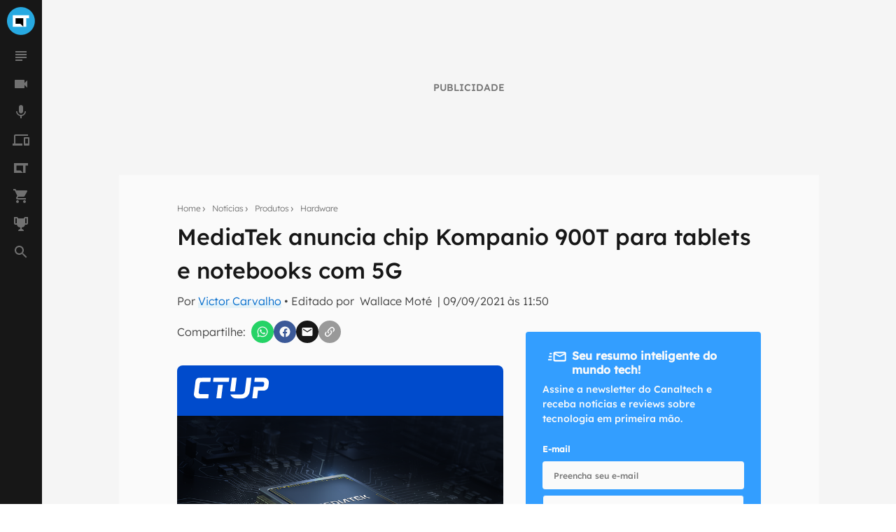

--- FILE ---
content_type: text/html; charset=utf-8
request_url: https://canaltech.com.br/hardware/mediatek-anuncia-chip-kompanio-900t-195230/
body_size: 28398
content:
<!DOCTYPE html><html lang="pt-BR"><head><meta charSet="utf-8"/><meta name="viewport" content="width=device-width, initial-scale=1.0, shrink-to-fit=no, user-scalable=yes"/><script id="data-layer">
              window.dataLayer = window.dataLayer || [];

              dataLayer.push({
                'category': 'Hardware',
                'authorData': 'Victor Carvalho',
                'editorData': 'Wallace Moté',
                'contentType': 'artigo',
              });
            </script><script id="gtm-script">
                (function(w,d,s,l,i){w[l]=w[l]||[];w[l].push({'gtm.start':
                new Date().getTime(),event:'gtm.js'});var f=d.getElementsByTagName(s)[0],
                j=d.createElement(s),dl=l!='dataLayer'?'&l='+l:'';j.async=true;j.src=
                'https://www.googletagmanager.com/gtm.js?id='+i+dl;f.parentNode.insertBefore(j,f);
                })(window,document,'script','dataLayer', 'GTM-WW732N4');
              </script><meta name="author" content="Canaltech"/><title>MediaTek anuncia chip Kompanio 900T para tablets e notebooks com 5G - Canaltech</title><meta property="og:image" content="https://t.ctcdn.com.br/wKCPeX-o-YoxUGsGXEkTkm2-cG0=/1200x675/smart/i500757.png"/><meta name="twitter:image" content="https://t.ctcdn.com.br/wKCPeX-o-YoxUGsGXEkTkm2-cG0=/1200x675/smart/i500757.png"/><meta name="image" content="https://t.ctcdn.com.br/wKCPeX-o-YoxUGsGXEkTkm2-cG0=/1200x675/smart/i500757.png"/><link rel="alternate" type="application/rss+xml" title="Feed RSS - MediaTek anuncia chip Kompanio 900T para tablets e notebooks com 5G - Canaltech" href="https://feeds2.feedburner.com/canaltechbr"/><link rel="chrome-webstore-item" href="https://chrome.google.com/webstore/detail/aaheckeofbchahoglpgjmengoeggpcid"/><link rel="canonical" href="https://canaltech.com.br/hardware/mediatek-anuncia-chip-kompanio-900t-195230/"/><meta property="og:url" content="https://canaltech.com.br/hardware/mediatek-anuncia-chip-kompanio-900t-195230/"/><meta property="og:site_name" content="Canaltech"/><meta property="fb:app_id" content="444793475548724"/><meta property="fb:pages" content="264439246937821"/><meta property="og:locale" content="pt_BR"/><meta name="apple-itunes-app" content="app-id=1005606952"/><meta name="google-play-app" content="app-id=br.com.canaltech"/><meta name="twitter:card" content="summary_large_image"/><meta name="twitter:site" content="@canaltech"/><meta name="twitter:creator" content="@canaltech"/><meta name="twitter:domain" content="[canaltech.com.br](http://canaltech.com.br/)"/><meta name="revisit-after" content="1 days"/><meta name="resource-type" content="document"/><meta name="distribution" content="global"/><meta name="rating" content="general"/><meta property="article:section" content="Hardware"/><meta name="mrf:sections" content="Hardware;Produtos"/><meta name="robots" content="index, follow, max-image-preview:large"/><meta property="og:type" content="article"/><meta name="description" content="A MediaTek acaba de apresentar ao mercado global sua mais nova aposta de processador para tablets, notebooks e dispositivos sempre conectados: o chipset Kompani"/><meta property="og:description" content="Novo processador da MediaTek possui arquitetura ARM e mira o segmento de computadores sempre conectados com telas de resolução até 2K e taxa de 120 Hz"/><meta name="twitter:description" content="Novo processador da MediaTek possui arquitetura ARM e mira o segmento de computadores sempre conectados com telas de resolução até 2K e taxa de 120 Hz"/><meta property="og:title" content="MediaTek anuncia chip Kompanio 900T para tablets e notebooks com 5G"/><meta name="twitter:title" content="MediaTek anuncia chip Kompanio 900T para tablets e notebooks com 5G"/><meta property="article:published_time" content="2021-09-09T11:50:00-03:00"/><meta property="og:image:width" content="1200"/><meta property="og:image:height" content="675"/><meta http-equiv="Cache-control" content="max-age=86400, stale-while-revalidate=86400"/><meta name="Expires" content="Mon, 26 Jan 2026 03:31:35 +0000"/><link rel="preload" as="image" href="https://t.ctcdn.com.br/fTVADqJ981IdIXZOUoVVAScPqJk=/640x360/smart/i500757.png" imagesizes="(max-width: 992px) 100vw, 60vw" imagesrcset=" https://t.ctcdn.com.br/Rktk1RG6dKvwIxS1I_aBeDY93BM=/320x180/smart/i500757.png 320w, https://t.ctcdn.com.br/fTVADqJ981IdIXZOUoVVAScPqJk=/640x360/smart/i500757.png 640w, https://t.ctcdn.com.br/f-9EJSbgdnE3Y5ylClvvsBTTY0A=/768x432/smart/i500757.png 960w, https://t.ctcdn.com.br/In8v4J1oPc3HchKGtWUbThoqYp4=/1000x563/smart/i500757.png 1280w, https://t.ctcdn.com.br/wKCPeX-o-YoxUGsGXEkTkm2-cG0=/1200x675/smart/i500757.png 1920w" fetchpriority="high"/><meta name="next-head-count" content="42"/><script id="run">(function(t,e,n,r){function a(){return e&&e.now?e.now():null}if(!n.version){n._events=[];n._errors=[];n._metadata={};n._urlGroup=null;window.RM=n;n.install=function(e){n._options=e;var a=t.createElement("script");a.async=true;a.crossOrigin="anonymous";a.src=r;var o=t.getElementsByTagName("script")[0];o.parentNode.insertBefore(a,o)};n.identify=function(t,e){n._userId=t;n._identifyOptions=e};n.sendEvent=function(t,e){n._events.push({eventName:t,metadata:e,time:a()})};n.setUrlGroup=function(t){n._urlGroup=t};n.track=function(t,e){n._errors.push({error:t,metadata:e,time:a()})};n.addMetadata=function(t){n._metadata=Object.assign(n._metadata,t)}}})(document,window.performance,window.RM||{},"https://cdn.requestmetrics.com/agent/current/rm.js"); RM.install({ token: "r3qh4kn:g9fd9nf" })</script><script async="" src="https://jsc.mgid.com/site/901213.js"></script><meta http-equiv="x-ua-compatible" content="ie=edge"/><meta name="theme-color" content="#222"/><meta name="copyright" content="Copyright Canaltech"/><meta class="versionExt" content="2"/><link rel="shortcut icon" type="image/ico" href="/favicon.ico"/><link rel="icon" type="image/png" sizes="16x16" href="/favicon-16x16.png"/><link rel="icon" type="image/png" sizes="32x32" href="/favicon-32x32.png"/><link rel="icon" type="image/png" sizes="64x64" href="/favicon-64x64.png"/><link rel="icon" type="image/png" sizes="192x192" href="/android-chrome-192x192.png"/><link rel="apple-touch-icon" sizes="180x180" href="/apple-touch-icon.png"/><link rel="apple-touch-icon-precomposed" sizes="57x57" href="/apple-touch-icon-57x57.png"/><link rel="apple-touch-icon-precomposed" sizes="72x72" href="/apple-touch-icon-72x72.png"/><link rel="apple-touch-icon-precomposed" sizes="114x114" href="/apple-touch-icon-114x114.png"/><link rel="mask-icon" href="/safari-pinned-tab.svg" color="#27a9e1"/><link rel="preload" href="https://canaltech.com.br/fonts/Lexend/Lexend-Light.woff2" as="font" crossorigin=""/><link rel="preload" href="https://canaltech.com.br/fonts/Lexend/Lexend-Medium.woff2" as="font" crossorigin=""/><link rel="alternate" type="application/rss+xml" title="Feed RSS - Canaltech" href="https://feeds2.feedburner.com/canaltechbr"/><link rel="chrome-webstore-item" href="https://chrome.google.com/webstore/detail/aaheckeofbchahoglpgjmengoeggpcid"/><meta name="apple-itunes-app" content="app-id=1005606952"/><meta name="google-play-app" content="app-id=br.com.canaltech"/><meta property="fb:app_id" content="444793475548724"/><meta property="fb:pages" content="264439246937821"/><meta name="distribution" content="global"/><meta property="og:locale" content="pt_BR"/><meta property="og:site_name" content="Canaltech"/><meta name="rating" content="general"/><meta name="resource-type" content="document"/><meta name="revisit-after" content="1 days"/><meta name="twitter:site" content="@canaltech"/><script>
                  (function(a9,a,p,s,t,A,g){if(a[a9])return;function q(c,r){a[a9]._Q.push([c,r])}a[a9]={init:
                function(){q("i",arguments)},fetchBids:function(){q("f",arguments)},setDisplayBids:function()
                {},targetingKeys:function(){return[]},_Q:[]};A=p.createElement(s);A
                .async=!0;A.src=t;g=p.getElementsByTagName(s)[0];g.parentNode.insertBefore(A,g)})
                ("apstag",window,document,"script","//c.amazon-adsystem.com/aax2/apstag.js");
                apstag.init({
                  pubID: 'ed05795b-00b6-4795-aaf0-2bc388a5eec3',
                  adServer: 'googletag',
                  bidTimeout: 2e3
                });
              </script><script type="text/javascript" defer="">!function(){"use strict";function e(e){var t=!(arguments.length>1&&void 0!==arguments[1])||arguments[1],c=document.createElement("script");c.src=e,t?c.type="module":(c.async=!0,c.type="text/javascript",c.setAttribute("nomodule",""));var n=document.getElementsByTagName("script")[0];n.parentNode.insertBefore(c,n)}!function(t,c){!function(t,c,n){var a,o,r;n.accountId=c,null!==(a=t.marfeel)&&void 0!==a||(t.marfeel={}),null!==(o=(r=t.marfeel).cmd)&&void 0!==o||(r.cmd=[]),t.marfeel.config=n;var i="https://sdk.mrf.io/statics";e("".concat(i,"/marfeel-sdk.js?id=").concat(c),!0),e("".concat(i,"/marfeel-sdk.es5.js?id=").concat(c),!1)}(t,c,arguments.length>2&&void 0!==arguments[2]?arguments[2]:{})}(window,3660,{} /*config*/)}();</script><link rel="preload" href="/_next/static/css/60e2a1c902145fe3.css" as="style"/><link rel="stylesheet" href="/_next/static/css/60e2a1c902145fe3.css" data-n-g=""/><link rel="preload" href="/_next/static/css/99acbfd7ca214331.css" as="style"/><link rel="stylesheet" href="/_next/static/css/99acbfd7ca214331.css"/><noscript data-n-css=""></noscript><script defer="" nomodule="" src="/_next/static/chunks/polyfills-c67a75d1b6f99dc8.js"></script><script defer="" src="/_next/static/chunks/1216-cfa547a152da1b3e.js"></script><script defer="" src="/_next/static/chunks/9491-ebb55c43863b1f33.js"></script><script defer="" src="/_next/static/chunks/944-2c43f730dc58a4b2.js"></script><script defer="" src="/_next/static/chunks/3970-2bdc6a6bbec5d9eb.js"></script><script defer="" src="/_next/static/chunks/2771-9546aa2fc893ae94.js"></script><script defer="" src="/_next/static/chunks/8814-fa6b1f59dd873ade.js"></script><script defer="" src="/_next/static/chunks/3888.4ef5e9543eab1880.js"></script><script defer="" src="/_next/static/chunks/4942.b261ae294f86c220.js"></script><script src="/_next/static/chunks/webpack-310230adb9e064be.js" defer=""></script><script src="/_next/static/chunks/framework-0d2f9e619751b468.js" defer=""></script><script src="/_next/static/chunks/main-a70b4945d145dd5d.js" defer=""></script><script src="/_next/static/chunks/pages/_app-1ee0dada1a5f8417.js" defer=""></script><script src="/_next/static/chunks/5810-1d81f1aea6202ec8.js" defer=""></script><script src="/_next/static/chunks/5344-805cef62a8ad8def.js" defer=""></script><script src="/_next/static/chunks/7590-ee977bc249dc44c1.js" defer=""></script><script src="/_next/static/chunks/pages/%5Bcategorias%5D/%5B...news%5D-46c4f1d05d946b39.js" defer=""></script><script src="/_next/static/CwabYWqmbLWcLFvkXkeDt/_buildManifest.js" defer=""></script><script src="/_next/static/CwabYWqmbLWcLFvkXkeDt/_ssgManifest.js" defer=""></script></head><body><div id="__next" data-reactroot=""><div class="fixed left-0 top-0 z-[9999] h-1 transition-all duration-300 ease-ease bg-transparent opacity-0" style="width:30%" role="progressbar" aria-label="Barra de carregamento" title="Barra de carregamento"></div><noscript><img src="https://sb.scorecardresearch.com/p?c1=2&amp;c2=20572948&amp;cv=cv=4.4.0&amp;cj=1" alt=""/></noscript><div class="h-full w-full bg-mglGray100  pl-0 pt-[60px] tablet:pl-[60px] tablet:pt-0"><script type="application/ld+json" class="object">{"@context":"http://schema.org","publisher":{"@type":"NewsMediaOrganization","name":"Canaltech","logo":{"@type":"ImageObject","url":"https://img.canaltech.com.br/canaltech-512.png","width":"512","height":"512"},"@id":"https://canaltech.com.br/#organization"},"name":"MediaTek anuncia chip Kompanio 900T para tablets e notebooks com 5G","@type":"NewsArticle","headline":"MediaTek anuncia chip Kompanio 900T para tablets e notebooks com 5G","alternativeHeadline":"Novo processador da MediaTek possui arquitetura ARM e mira o segmento de computadores sempre conectados com telas de resolução até 2K e taxa de 120 Hz","description":"A MediaTek acaba de apresentar ao mercado global sua mais nova aposta de processador para tablets, notebooks e dispositivos sempre conectados: o chipset Kompani","image":["https://t.ctcdn.com.br/4qjxLgorDeSIEp_LOjVgjcquK3s=/600x600/smart/i500757.png","https://t.ctcdn.com.br/5JbBHQBgKQc6vn8imFvtr3EZoL0=/900x675/smart/i500757.png","https://t.ctcdn.com.br/wKCPeX-o-YoxUGsGXEkTkm2-cG0=/1200x675/smart/i500757.png"],"author":{"@type":"Person","name":"Victor Carvalho","url":"https://canaltech.com.br/equipe/victor-carvalho/"},"url":"https://canaltech.com.br/hardware/mediatek-anuncia-chip-kompanio-900t-195230/","mainEntityOfPage":"https://canaltech.com.br/hardware/mediatek-anuncia-chip-kompanio-900t-195230/","dateCreated":"2021-09-09T11:28:54-03:00","datePublished":"2021-09-09T11:50:00-03:00","dateModified":"2021-09-09T11:50:00-03:00","articleBody":"A MediaTek acaba de apresentar ao mercado global sua mais nova aposta de processador para tablets, notebooks e dispositivos sempre conectados: o chipset Kompanio 900T.  MediaTek anuncia Dimensity 920 e 810 para intermediários 5G de alta performance MediaTek deve manter 1º lugar no mercado de chips em 2021, diz relatório  Projetado em litografia de 6 nanômetros e com processador de oito núcleos em arquitetura ARM (dois núcleos Cortex-A78 e seis núcleos Cortex-A55), o chipset da empresa é equipado com GPU Mali-G68 e processador de inteligência artificial MediaTek APU. A nova plataforma permite que dispositivos sejam equipados com memória LPDDR5, armazenamento UFS 3.1 de alta velocidade e tela com resolução de até 2K (QHD), além de permitir displays com taxa de atualização máxima de 120 Hz.  (Imagem: Reprodução/MediaTek)  O chip conta com modem 5G integrado, oferecendo suporte para bandas SA e NSA e cobertura completa da rede sub-6 GHz do 5G, além de garantir chamadas de voz via VoNR (Voice over New Radio). A MediaTek ainda oferece tecnologia de otimização de consumo de energia para reduzir o uso da bateria durante a utilização do 5G em dispositivos compatíveis. A nova plataforma também conta com melhorias de conteúdo em vídeo SDR, permitindo otimizar a qualidade para aproximar da qualidade HDR graças ao suporte aos padrões HDR10 e HDR10+.  (Imagem: Reprodução/MediaTek)  Em nota à imprensa, Zeng Baoqing, gerente geral da Divisão de Multimídia Inteligente da MediaTek, afirma que ‎\"o Kompanio 900T oferece um poder de computação robusto, excelentes recursos multimídia, funções de jogo e suporte para tecnologias mais recentes de 5G para que os usuários possam tirar o máximo de seus dispositivos.\"‎ Segundo a MediaTek, a série de processador Kompanio tem sido adotada por várias empresas ao redor do mundo, incluindo Chromebooks com Chrome OS. A empresa não divulgou qual será o primeiro dispositivo com o novo chip Kompanio 900T, mas novidades devem surgir em breve.","articleSection":["Produtos","Hardware"],"wordCount":339}</script><script type="application/ld+json" class="object">{"@context":"http://schema.org","@type":"BreadcrumbList","@id":"https://canaltech.com.br/#breadcrumb","itemListElement":[{"@type":"ListItem","position":1,"name":"Home","item":"https://canaltech.com.br"},{"@type":"ListItem","position":2,"name":"Notícias","item":"https://canaltech.com.br/noticias/"},{"@type":"ListItem","position":3,"name":"Produtos","item":"https://canaltech.com.br/produtos/"},{"@type":"ListItem","position":4,"name":"Hardware","item":"https://canaltech.com.br/hardware/"},{"@type":"ListItem","position":5,"name":"MediaTek anuncia chip Kompanio 900T para tablets e notebooks com 5G","item":"https://canaltech.com.br/hardware/mediatek-anuncia-chip-kompanio-900t-195230/"}]}</script><script type="application/ld+json" class="object">{"@context":"http://schema.org","@type":"WebSite","@id":"https://canaltech.com.br/#website","name":"Canaltech","url":"https://canaltech.com.br","description":"Tecnologia pra quem entende","alternateName":"CT","inLanguage":"pt-BR","potentialAction":{"@type":"SearchAction","target":"https://canaltech.com.br/busca/?q={search_term_string}","query-input":"required name=search_term_string"}}</script><script type="application/ld+json" class="object">{"@context":"http://schema.org","@type":"NewsMediaOrganization","url":"https://canaltech.com.br","@id":"https://canaltech.com.br/#organization","logo":{"@type":"ImageObject","url":"https://img.canaltech.com.br/canaltech-512.png","width":"512","height":"512"},"name":"Canaltech","sameAs":["https://facebook.com/canaltech","https://twitter.com/canaltech","https://www.tiktok.com/canaltech","https://www.youtube.com/canaltech","https://www.youtube.com/canaltech","https://www.youtube.com/c/MaravilhasdaTecnologia","https://pt.wikipedia.org/wiki/Canaltech","https://www.linkedin.com/company/canaltech-brasil","https://www.instagram.com/canaltech","https://flipboard.com/@canaltech","https://t.me/Canaltech_Oficial","https://t.me/ctofertas"],"alternateName":"CT","address":{"@id":"https://canaltech.com.br/#local-main-place-address","@type":"PostalAddress","streetAddress":"Rua Maria Prestes Maia, 300","addressLocality":"São Paulo","postalCode":"02047000","addressRegion":"SP","addressCountry":"BR"}}</script><div id="cazambaPos" class="cazambaPos"></div><nav class="[@media_only_screen_and_(max-width:426px)]:[&amp;+section]:mt-[60px]"><div class="fixed left-0 right-0 top-0 z-[9998] flex h-[60px] w-full items-center justify-center overflow-auto bg-mglGray900 tablet:w-[60px] tablet:overflow-hidden [&amp;_button]:absolute [&amp;_button]:left-[18px] [&amp;_button]:top-[21px] [&amp;_button]:flex [&amp;_button]:cursor-pointer [&amp;_button]:border-0 [&amp;_button]:bg-transparent tablet:[&amp;_button]:hidden [&amp;_div]:h-[unset] [&amp;_div]:w-[unset] [&amp;_div]:overflow-auto tablet:[&amp;_div]:h-10 tablet:[&amp;_div]:w-10 tablet:[&amp;_div]:overflow-hidden"><div><button type="button" aria-label="Menu"><svg xmlns="http://www.w3.org/2000/svg" viewBox="0 0 24 24" width="24" height="24" color="rgb(255, 255, 255)"><path fill="currentColor" d="M3 6h18v2H3V6m0 5h18v2H3v-2m0 5h18v2H3v-2Z"></path></svg></button><span id="heading-title-logo" class="invisible hidden">Canaltech - Notícias de Tecnologia, Ciência e Entretenimento</span><a title="Página Principal do Canaltech" href="https://canaltech.com.br/"><svg width="188" height="40" viewBox="0 0 170 36" fill="none" xmlns="http://www.w3.org/2000/svg"><path d="M52.735 11.5a4.248 4.248 0 00-3.641 1.769 8.229 8.229 0 00-1.286 4.926c0 4.382 1.646 6.573 4.937 6.573a15.594 15.594 0 005.02-1.029v3.498a13.937 13.937 0 01-5.41 1.028 8.229 8.229 0 01-6.563-2.602c-1.516-1.735-2.273-4.224-2.273-7.468a12.2 12.2 0 011.12-5.369 8.064 8.064 0 013.2-3.569 9.483 9.483 0 014.906-1.234c2 .021 3.97.496 5.76 1.388l-1.347 3.385a22.28 22.28 0 00-2.222-.916 6.624 6.624 0 00-2.201-.38zM70.22 27.977l-.791-2.057h-.103a6.06 6.06 0 01-2.14 1.851c-.906.37-1.881.541-2.86.505a4.62 4.62 0 01-3.404-1.235 4.752 4.752 0 01-1.265-3.559 3.97 3.97 0 011.677-3.528 9.698 9.698 0 015.05-1.255l2.613-.082v-.658a2.057 2.057 0 00-2.335-2.284 10.655 10.655 0 00-4.238 1.09l-1.347-2.776a12.22 12.22 0 015.78-1.358 7.2 7.2 0 014.639 1.316 4.864 4.864 0 011.615 4.012v10.018h-2.89zm-1.213-6.963l-1.584.051a5.08 5.08 0 00-2.623.638 2.058 2.058 0 00-.874 1.8c0 1.159.662 1.738 1.985 1.738a3.159 3.159 0 002.283-.823 2.878 2.878 0 00.854-2.18v-1.235l-.041.01zM90.083 27.977h-4.115v-8.784a4.217 4.217 0 00-.596-2.438 2.057 2.057 0 00-1.841-.812 2.767 2.767 0 00-2.49 1.152 7.128 7.128 0 00-.771 3.816v7.066h-4.114V12.939h3.085l.556 1.924h.226a4.34 4.34 0 011.893-1.646 6.439 6.439 0 012.736-.556 5.257 5.257 0 013.98 1.42 5.698 5.698 0 011.358 4.114v9.782h.093zM102.734 27.977l-.792-2.057h-.113a6.055 6.055 0 01-2.12 1.851c-.906.37-1.88.541-2.859.505a4.62 4.62 0 01-3.404-1.235 4.753 4.753 0 01-1.245-3.528 3.971 3.971 0 011.677-3.528 9.7 9.7 0 015.05-1.255l2.613-.082v-.69a2.053 2.053 0 00-.604-1.717 2.054 2.054 0 00-1.731-.566 10.654 10.654 0 00-4.238 1.09L93.6 13.99a12.22 12.22 0 015.76-1.358A7.2 7.2 0 01104 13.947a4.867 4.867 0 011.615 4.012v10.018h-2.88zm-1.214-6.963l-1.584.051a5.081 5.081 0 00-2.664.648 2.057 2.057 0 00-.874 1.8c0 1.159.662 1.738 1.985 1.738a3.147 3.147 0 002.283-.822 2.867 2.867 0 00.854-2.181v-1.234zM112.835 27.977h-4.115V7.056h4.115v20.921zM122.462 25.046a8.89 8.89 0 002.581-.473v3.085a9.254 9.254 0 01-3.764.69 4.61 4.61 0 01-3.58-1.245 5.415 5.415 0 01-1.121-3.734v-7.2h-1.964V14.4l2.263-1.368 1.182-3.178h2.623v3.199h4.207v3.085h-4.207v7.2a1.615 1.615 0 00.494 1.286c.364.29.82.44 1.286.422zM133.817 28.317a7.753 7.753 0 01-5.678-2.006 7.592 7.592 0 01-2.057-5.678 8.341 8.341 0 011.893-5.842 6.723 6.723 0 015.225-2.057 6.625 6.625 0 014.958 1.81 6.865 6.865 0 011.789 4.999V21.6h-9.699a3.938 3.938 0 001.029 2.726 3.631 3.631 0 002.715 1.028 11.31 11.31 0 002.571-.277 12.88 12.88 0 002.531-.906v3.086a9.624 9.624 0 01-2.304.802c-.98.188-1.976.274-2.973.258zm-.576-12.662a2.6 2.6 0 00-2.057.823 3.822 3.822 0 00-.843 2.345h5.76a3.418 3.418 0 00-.792-2.345 2.685 2.685 0 00-2.068-.823zM148.649 28.317c-4.676 0-7.015-2.568-7.015-7.704a8.232 8.232 0 011.913-5.853 7.209 7.209 0 015.472-2.057 10.438 10.438 0 014.68 1.029l-1.213 3.178a20.114 20.114 0 00-1.8-.638 5.814 5.814 0 00-1.667-.247c-2.132 0-3.198 1.516-3.198 4.547 0 3.03 1.066 4.501 3.198 4.412a7.307 7.307 0 002.181-.298 7.904 7.904 0 002.057-1.029v3.508a6.606 6.606 0 01-2.057.874 11.32 11.32 0 01-2.551.278zM169.56 28.05h-4.114v-8.785c0-2.167-.806-3.25-2.417-3.25a2.758 2.758 0 00-2.489 1.172 7.203 7.203 0 00-.772 3.796v7.076h-4.114V7.128h4.114v4.258c0 .33-.031 1.108-.092 2.335l-.093 1.214h.216a4.756 4.756 0 014.361-2.201 5.326 5.326 0 014.022 1.43 5.67 5.67 0 011.368 4.114v9.802l.01-.03z" fill="#fff"></path><path d="M18 36c9.941 0 18-8.059 18-18S27.941 0 18 0 0 8.059 0 18s8.059 18 18 18z" fill="#27A9E1"></path><path d="M24.82 14.277h3.723v-3.734H7.457v14.914h17.362v-11.18z" fill="#fff"></path><path d="M17.362 21.724h-6.181v-7.447h9.905v11.18l-3.724-3.733z" fill="#000"></path></svg></a></div></div><nav class="fixed bottom-0 left-0 top-[60px] z-[1001] flex h-[calc(100%-60px)] w-[60px] flex-col items-center justify-between bg-mglGray900 transition-[left] duration-300 ease-ease [&amp;_ul]:flex [&amp;_ul]:w-10 [&amp;_ul]:flex-col [&amp;_ul]:items-center [&amp;_ul]:justify-center [&amp;_ul]:px-[10px] [&amp;_ul]:pb-[10px] [&amp;_ul]:pt-0 [&amp;_ul]:last:w-[60px] left-[-60px] tablet:left-0"><ul><li class="relative flex h-10 w-10 items-center justify-center hover:cursor-pointer hover:rounded-half hover:bg-titleBlack [&amp;_span]:absolute [&amp;_span]:right-1 [&amp;_span]:top-2 [&amp;_span]:h-[6px] [&amp;_span]:w-[6px] [&amp;_span]:rounded-half [&amp;_span]:bg-[#0EFDC1] [&amp;_svg]:h-6 [&amp;_svg]:w-6 [&amp;_svg]:transition-[fill] [&amp;_svg]:duration-[400ms] [&amp;_svg]:ease-in-out [&amp;_svg]:hover:fill-mglGray50 [&amp;_svg]:fill-mglGray50/40">
                <svg viewBox="0 0 24 24"><title>Notícias</title><path d="M14,17H4v2h10V17z M20,9H4v2h16V9z M4,15h16v-2H4V15z M4,5v2h16V5H4z"></path></svg>
                
                </li><li class="relative flex h-10 w-10 items-center justify-center hover:cursor-pointer hover:rounded-half hover:bg-titleBlack [&amp;_span]:absolute [&amp;_span]:right-1 [&amp;_span]:top-2 [&amp;_span]:h-[6px] [&amp;_span]:w-[6px] [&amp;_span]:rounded-half [&amp;_span]:bg-[#0EFDC1] [&amp;_svg]:h-6 [&amp;_svg]:w-6 [&amp;_svg]:transition-[fill] [&amp;_svg]:duration-[400ms] [&amp;_svg]:ease-in-out [&amp;_svg]:hover:fill-mglGray50 [&amp;_svg]:fill-mglGray50/40">
                <svg viewBox="0 0 24 24"><title>Vídeos</title><path d="M17,10.5V7c0-0.6-0.5-1-1-1H4C3.5,6,3,6.4,3,7v10c0,0.5,0.5,1,1,1h12c0.5,0,1-0.5,1-1v-3.5l4,4v-11L17,10.5z"></path></svg>
                
                </li><li class="relative flex h-10 w-10 items-center justify-center hover:cursor-pointer hover:rounded-half hover:bg-titleBlack [&amp;_span]:absolute [&amp;_span]:right-1 [&amp;_span]:top-2 [&amp;_span]:h-[6px] [&amp;_span]:w-[6px] [&amp;_span]:rounded-half [&amp;_span]:bg-[#0EFDC1] [&amp;_svg]:h-6 [&amp;_svg]:w-6 [&amp;_svg]:transition-[fill] [&amp;_svg]:duration-[400ms] [&amp;_svg]:ease-in-out [&amp;_svg]:hover:fill-mglGray50 [&amp;_svg]:fill-mglGray50/40">
                <svg viewBox="0 0 24 24"><title>Podcasts</title><path d="M12 14c1.66 0 2.99-1.34 2.99-3L15 5c0-1.66-1.34-3-3-3S9 3.34 9 5v6c0 1.66 1.34 3 3 3zm5.3-3c0 3-2.54 5.1-5.3 5.1S6.7 14 6.7 11H5c0 3.41 2.72 6.23 6 6.72V21h2v-3.28c3.28-.48 6-3.3 6-6.72h-1.7z"></path></svg>
                
                </li><li class="relative flex h-10 w-10 items-center justify-center hover:cursor-pointer hover:rounded-half hover:bg-titleBlack [&amp;_span]:absolute [&amp;_span]:right-1 [&amp;_span]:top-2 [&amp;_span]:h-[6px] [&amp;_span]:w-[6px] [&amp;_span]:rounded-half [&amp;_span]:bg-[#0EFDC1] [&amp;_svg]:h-6 [&amp;_svg]:w-6 [&amp;_svg]:transition-[fill] [&amp;_svg]:duration-[400ms] [&amp;_svg]:ease-in-out [&amp;_svg]:hover:fill-mglGray50 [&amp;_svg]:fill-mglGray50/40">
                <svg viewBox="0 0 24 24"><title>Produtos</title><path d="M22,17H18V10H22M23,8H17A1,1 0 0,0 16,9V19A1,1 0 0,0 17,20H23A1,1 0 0,0 24,19V9A1,1 0 0,0 23,8M4,6H22V4H4A2,2 0 0,0 2,6V17H0V20H14V17H4V6Z"></path></svg>
                
                </li><li class="relative flex h-10 w-10 items-center justify-center hover:cursor-pointer hover:rounded-half hover:bg-titleBlack [&amp;_span]:absolute [&amp;_span]:right-1 [&amp;_span]:top-2 [&amp;_span]:h-[6px] [&amp;_span]:w-[6px] [&amp;_span]:rounded-half [&amp;_span]:bg-[#0EFDC1] [&amp;_svg]:h-6 [&amp;_svg]:w-6 [&amp;_svg]:transition-[fill] [&amp;_svg]:duration-[400ms] [&amp;_svg]:ease-in-out [&amp;_svg]:hover:fill-mglGray50 [&amp;_svg]:fill-mglGray50/40">
                <svg viewBox="0 0 24 24"><title>Mais Canaltech</title><path d="M2 4.9 2 19.1 14.9 19.1 11.4 15.5 5.5 15.5 5.5 8.5 14.9 8.5 14.9 19.1 18.5 19.1 18.5 8.5 22 8.5 22 4.9 2 4.9z"/></svg>
                
                </li><li class="relative flex h-10 w-10 items-center justify-center hover:cursor-pointer hover:rounded-half hover:bg-titleBlack [&amp;_span]:absolute [&amp;_span]:right-1 [&amp;_span]:top-2 [&amp;_span]:h-[6px] [&amp;_span]:w-[6px] [&amp;_span]:rounded-half [&amp;_span]:bg-[#0EFDC1] [&amp;_svg]:h-6 [&amp;_svg]:w-6 [&amp;_svg]:transition-[fill] [&amp;_svg]:duration-[400ms] [&amp;_svg]:ease-in-out [&amp;_svg]:hover:fill-mglGray50 [&amp;_svg]:fill-mglGray50/40">
                <svg viewBox="0 0 24 24"><title>Canaltech Ofertas</title><path d="M17,18C15.89,18 15,18.89 15,20A2,2 0 0,0 17,22A2,2 0 0,0 19,20C19,18.89 18.1,18 17,18M1,2V4H3L6.6,11.59L5.24,14.04C5.09,14.32 5,14.65 5,15A2,2 0 0,0 7,17H19V15H7.42A0.25,0.25 0 0,1 7.17,14.75C7.17,14.7 7.18,14.66 7.2,14.63L8.1,13H15.55C16.3,13 16.96,12.58 17.3,11.97L20.88,5.5C20.95,5.34 21,5.17 21,5A1,1 0 0,0 20,4H5.21L4.27,2M7,18C5.89,18 5,18.89 5,20A2,2 0 0,0 7,22A2,2 0 0,0 9,20C9,18.89 8.1,18 7,18Z" /></svg>
                
                </li><li class="relative flex h-10 w-10 items-center justify-center hover:cursor-pointer hover:rounded-half hover:bg-titleBlack [&amp;_span]:absolute [&amp;_span]:right-1 [&amp;_span]:top-2 [&amp;_span]:h-[6px] [&amp;_span]:w-[6px] [&amp;_span]:rounded-half [&amp;_span]:bg-[#0EFDC1] [&amp;_svg]:h-6 [&amp;_svg]:w-6 [&amp;_svg]:transition-[fill] [&amp;_svg]:duration-[400ms] [&amp;_svg]:ease-in-out [&amp;_svg]:hover:fill-mglGray50 [&amp;_svg]:fill-mglGray50/40">
                <svg xmlns="http://www.w3.org/2000/svg" xmlns:xlink="http://www.w3.org/1999/xlink" aria-hidden="true" focusable="false" width="1em" height="1em" style="-ms-transform: rotate(360deg); -webkit-transform: rotate(360deg); transform: rotate(360deg);" preserveAspectRatio="xMidYMid meet" viewBox="0 0 24 24"><path d="M18 2c-.9 0-2 1-2 2H8c0-1-1.1-2-2-2H2v9c0 1 1 2 2 2h2.2c.4 2 1.7 3.7 4.8 4v2.08C8 19.54 8 22 8 22h8s0-2.46-3-2.92V17c3.1-.3 4.4-2 4.8-4H20c1 0 2-1 2-2V2h-4M6 11H4V4h2v7m14 0h-2V4h2v7z" /><title>Prêmio Canaltech</title></svg>
                
                </li><li class="relative flex h-10 w-10 items-center justify-center hover:cursor-pointer hover:rounded-half hover:bg-titleBlack [&amp;_span]:absolute [&amp;_span]:right-1 [&amp;_span]:top-2 [&amp;_span]:h-[6px] [&amp;_span]:w-[6px] [&amp;_span]:rounded-half [&amp;_span]:bg-[#0EFDC1] [&amp;_svg]:h-6 [&amp;_svg]:w-6 [&amp;_svg]:transition-[fill] [&amp;_svg]:duration-[400ms] [&amp;_svg]:ease-in-out [&amp;_svg]:hover:fill-mglGray50 [&amp;_svg]:fill-mglGray50/40">
                <svg viewBox="0 0 24 24"><title>Busca</title><path d="M15.5 14h-.79l-.28-.27C15.41 12.59 16 11.11 16 9.5 16 5.91 13.09 3 9.5 3S3 5.91 3 9.5 5.91 16 9.5 16c1.61 0 3.09-.59 4.23-1.57l.27.28v.79l5 4.99L20.49 19l-4.99-5zm-6 0C7.01 14 5 11.99 5 9.5S7.01 5 9.5 5 14 7.01 14 9.5 11.99 14 9.5 14z"></path></svg>
                
                </li></ul></nav><nav class="menu-suspenso left-[-280px]"><ul class="list-navbar"><li class="m-0 cursor-default px-4 pb-4 pt-0 text-base font-medium uppercase leading-4">Notícias </li><li class="list-item-navbar-content"><a title="Últimas Notícias" rel="noreferrer" href="https://canaltech.com.br/ultimas/">Últimas Notícias</a></li><li class="list-item-navbar-content"><a title="Análises" rel="noreferrer" href="https://canaltech.com.br/analises/">Análises</a></li><li class="list-item-navbar-content"><a title="Apps" rel="noreferrer" href="https://canaltech.com.br/apps/">Apps</a></li><li class="list-item-navbar-content"><a title="Carros" rel="noreferrer" href="https://canaltech.com.br/carros/">Carros</a></li><li class="list-item-navbar-content"><a title="Ciência" rel="noreferrer" href="https://canaltech.com.br/ciencia/">Ciência</a></li><li class="list-item-navbar-content"><a title="Colunas" rel="noreferrer" href="https://canaltech.com.br/colunas/">Colunas</a></li><li class="list-item-navbar-content"><a title="CTUP - Hardware e Games" rel="noreferrer" href="https://canaltech.com.br/ctup/">CTUP - Hardware e Games</a></li><li class="list-item-navbar-content"><a title="CT Eletro - Eletrodomésticos" rel="noreferrer" href="https://canaltech.com.br/eletro/">CT Eletro - Eletrodomésticos</a></li><li class="list-item-navbar-content"><a title="Entretenimento" rel="noreferrer" href="https://canaltech.com.br/entretenimento/">Entretenimento</a></li><li class="list-item-navbar-content"><a title="Espaço" rel="noreferrer" href="https://canaltech.com.br/espaco/">Espaço</a></li><li class="list-item-navbar-content"><a title="Games" rel="noreferrer" href="https://canaltech.com.br/games/">Games</a></li><li class="list-item-navbar-content"><a title="Quadrinhos" rel="noreferrer" href="https://canaltech.com.br/quadrinhos/">Quadrinhos</a></li><li class="list-item-navbar-content"><a title="Smartphone" rel="noreferrer" href="https://canaltech.com.br/smartphone/">Smartphone</a></li><li class="list-item-navbar-content"><a title="Tutoriais" rel="noreferrer" href="https://canaltech.com.br/tutoriais/">Tutoriais</a></li></ul><ul class="list-navbar"><li class="m-0 cursor-default px-4 pb-4 pt-0 text-base font-medium uppercase leading-4">VÍDEOS</li><li class="list-item-navbar-content"><a title="Últimos Vídeos" rel="noreferrer" href="https://canaltech.com.br/video/">Últimos Vídeos</a></li><li class="list-item-navbar-content"><a title="Playlists de Vídeo" rel="noreferrer" href="https://canaltech.com.br/video/playlists/">Playlists de Vídeo</a></li><li class="navbar-divider"></li><li class="list-item-navbar-content"><a title="YT Canaltech" target="_blank" rel="noreferrer" href="https://www.youtube.com/channel/UC_bXJnsgwOqEPA_-6N6faKw"><svg xmlns="http://www.w3.org/2000/svg" viewBox="0 0 24 24" width="24" height="24"><path fill="currentColor" d="M17 10.5V7a1 1 0 0 0-1-1H4a1 1 0 0 0-1 1v10a1 1 0 0 0 1 1h12a1 1 0 0 0 1-1v-3.5l4 4v-11l-4 4Z"></path></svg>YT Canaltech</a></li><li class="list-item-navbar-content"><a title="YT Maravilhas da Tecnologia" target="_blank" rel="noreferrer" href="https://www.youtube.com/c/MaravilhasdaTecnologia"><svg xmlns="http://www.w3.org/2000/svg" viewBox="0 0 24 24" width="24" height="24"><path fill="currentColor" d="M17 10.5V7a1 1 0 0 0-1-1H4a1 1 0 0 0-1 1v10a1 1 0 0 0 1 1h12a1 1 0 0 0 1-1v-3.5l4 4v-11l-4 4Z"></path></svg>YT Maravilhas da Tecnologia</a></li></ul><ul class="list-navbar"><li class="m-0 cursor-default px-4 pb-4 pt-0 text-base font-medium uppercase leading-4">PODCASTS </li><li class="list-item-navbar-content"><a title="Últimos Podcasts" rel="noreferrer" href="https://canaltech.com.br/podcast/">Últimos Podcasts</a></li><li class="navbar-divider"></li><li class="list-item-navbar-content"><a title="Escutar Podcast Canaltech" target="_blank" rel="noreferrer" href="https://podcast.canaltech.com.br/"><svg xmlns="http://www.w3.org/2000/svg" viewBox="0 0 24 24" width="24" height="24"><path fill="currentColor" d="M12 2a3 3 0 0 1 3 3v6a3 3 0 0 1-3 3a3 3 0 0 1-3-3V5a3 3 0 0 1 3-3m7 9c0 3.53-2.61 6.44-6 6.93V21h-2v-3.07c-3.39-.49-6-3.4-6-6.93h2a5 5 0 0 0 5 5a5 5 0 0 0 5-5h2Z"></path></svg>Escutar Podcast Canaltech</a></li><li class="list-item-navbar-content"><a title="Escutar Porta 101" target="_blank" rel="noreferrer" href="https://porta101.canaltech.com.br/"><svg xmlns="http://www.w3.org/2000/svg" viewBox="0 0 24 24" width="24" height="24"><path fill="currentColor" d="M12 2a3 3 0 0 1 3 3v6a3 3 0 0 1-3 3a3 3 0 0 1-3-3V5a3 3 0 0 1 3-3m7 9c0 3.53-2.61 6.44-6 6.93V21h-2v-3.07c-3.39-.49-6-3.4-6-6.93h2a5 5 0 0 0 5 5a5 5 0 0 0 5-5h2Z"></path></svg>Escutar Porta 101</a></li></ul><ul class="list-navbar"><li class="m-0 cursor-default px-4 pb-4 pt-0 text-base font-medium uppercase leading-4">PRODUTOS</li><li class="list-item-navbar-content"><a title="Tudo sobre Produtos" rel="noreferrer" href="https://canaltech.com.br/produtos/">Tudo sobre Produtos</a></li><li class="list-item-navbar-content"><a title="Apple" rel="noreferrer" href="https://canaltech.com.br/empresa/apple/produtos/">Apple</a></li><li class="list-item-navbar-content"><a title="Reviews" rel="noreferrer" href="https://canaltech.com.br/analises/">Reviews</a></li><li class="list-item-navbar-content"><a title="Samsung" rel="noreferrer" href="https://canaltech.com.br/empresa/samsung/produtos/">Samsung</a></li><li class="list-item-navbar-content"><a title="Huawei" rel="noreferrer" href="https://canaltech.com.br/empresa/huawei/produtos/">Huawei</a></li><li class="list-item-navbar-content"><a title="Xiaomi" rel="noreferrer" href="https://canaltech.com.br/empresa/xiaomi/produtos/">Xiaomi</a></li><li class="list-item-navbar-content"><a title="LG" rel="noreferrer" href="https://canaltech.com.br/empresa/lg/produtos/">LG</a></li><li class="list-item-navbar-content"><a title="Motorola" rel="noreferrer" href="https://canaltech.com.br/empresa/motorola/produtos/">Motorola</a></li><li class="list-item-navbar-content"><a title="Realme" rel="noreferrer" href="https://canaltech.com.br/empresa/realme/produtos/">Realme</a></li><li class="list-item-navbar-content"><a title="Lenovo" rel="noreferrer" href="https://canaltech.com.br/empresa/lenovo/produtos/">Lenovo</a></li><li class="list-item-navbar-content"><a title="Sony" rel="noreferrer" href="https://canaltech.com.br/empresa/sony/produtos/">Sony</a></li><li class="list-item-navbar-content"><a title="OPPO" rel="noreferrer" href="https://canaltech.com.br/empresa/oppo/produtos/">OPPO</a></li></ul><ul class="list-navbar"><li class="m-0 cursor-default px-4 pb-4 pt-0 text-base font-medium uppercase leading-4">MAIS CANALTECH </li><li class="list-item-navbar-content"><a title="Sobre o Canaltech" rel="noreferrer" href="https://canaltech.com.br/sobre/">Sobre o Canaltech</a></li><li class="list-item-navbar-content"><a title="Política de Privacidade" rel="noreferrer" href="https://canaltech.com.br/privacidade/">Política de Privacidade</a></li><li class="list-item-navbar-content"><a title="Programa de Integridade" rel="noreferrer" href="https://canaltech.com.br/programa-de-integridade/">Programa de Integridade</a></li><li class="list-item-navbar-content"><a title="Segurança &amp; Privacidade" target="_blank" rel="noreferrer" href="https://especiais.magazineluiza.com.br/seguranca/">Segurança &amp; Privacidade</a></li><li class="list-item-navbar-content"><a title="Anuncie" rel="noreferrer" href="https://canaltech.com.br/anuncie/">Anuncie</a></li><li class="navbar-divider"></li><li class="list-item-navbar-content"><a title="Teste de Velocidade" rel="noreferrer" href="https://canaltech.com.br/teste-de-velocidade/"><svg xmlns="http://www.w3.org/2000/svg" viewBox="0 0 24 24" width="24" height="24"><path fill="currentColor" d="M12 16a3 3 0 0 1-3-3c0-1.12.61-2.1 1.5-2.61l9.71-5.62l-5.53 9.58c-.5.98-1.51 1.65-2.68 1.65m0-13c1.81 0 3.5.5 4.97 1.32l-2.1 1.21C14 5.19 13 5 12 5a8 8 0 0 0-8 8c0 2.21.89 4.21 2.34 5.65h.01c.39.39.39 1.02 0 1.41c-.39.39-1.03.39-1.42.01A9.969 9.969 0 0 1 2 13A10 10 0 0 1 12 3m10 10c0 2.76-1.12 5.26-2.93 7.07c-.39.38-1.02.38-1.41-.01a.996.996 0 0 1 0-1.41A7.95 7.95 0 0 0 20 13c0-1-.19-2-.54-2.9L20.67 8C21.5 9.5 22 11.18 22 13Z"></path></svg>Teste de Velocidade</a></li><li class="navbar-divider"></li><li class="list-item-navbar-content"><a title="Facebook" target="_blank" rel="noreferrer" href="https://www.facebook.com/canaltech"><svg xmlns="http://www.w3.org/2000/svg" viewBox="0 0 24 24" width="24" height="24"><path fill="currentColor" d="M12 2.04c-5.5 0-10 4.49-10 10.02c0 5 3.66 9.15 8.44 9.9v-7H7.9v-2.9h2.54V9.85c0-2.51 1.49-3.89 3.78-3.89c1.09 0 2.23.19 2.23.19v2.47h-1.26c-1.24 0-1.63.77-1.63 1.56v1.88h2.78l-.45 2.9h-2.33v7a10 10 0 0 0 8.44-9.9c0-5.53-4.5-10.02-10-10.02Z"></path></svg>Facebook</a></li><li class="list-item-navbar-content"><a title="Instagram" target="_blank" rel="noreferrer" href="https://www.instagram.com/"><svg xmlns="http://www.w3.org/2000/svg" viewBox="0 0 24 24" width="24" height="24"><path fill="currentColor" d="M7.8 2h8.4C19.4 2 22 4.6 22 7.8v8.4a5.8 5.8 0 0 1-5.8 5.8H7.8C4.6 22 2 19.4 2 16.2V7.8A5.8 5.8 0 0 1 7.8 2m-.2 2A3.6 3.6 0 0 0 4 7.6v8.8C4 18.39 5.61 20 7.6 20h8.8a3.6 3.6 0 0 0 3.6-3.6V7.6C20 5.61 18.39 4 16.4 4H7.6m9.65 1.5a1.25 1.25 0 0 1 1.25 1.25A1.25 1.25 0 0 1 17.25 8A1.25 1.25 0 0 1 16 6.75a1.25 1.25 0 0 1 1.25-1.25M12 7a5 5 0 0 1 5 5a5 5 0 0 1-5 5a5 5 0 0 1-5-5a5 5 0 0 1 5-5m0 2a3 3 0 0 0-3 3a3 3 0 0 0 3 3a3 3 0 0 0 3-3a3 3 0 0 0-3-3Z"></path></svg>Instagram</a></li><li class="list-item-navbar-content"><a title="Twitter" target="_blank" rel="noreferrer" href="https://twitter.com/canaltech"><svg xmlns="http://www.w3.org/2000/svg" viewBox="0 0 24 24" width="24" height="24"><path fill="currentColor" d="M22.46 6c-.77.35-1.6.58-2.46.69c.88-.53 1.56-1.37 1.88-2.38c-.83.5-1.75.85-2.72 1.05C18.37 4.5 17.26 4 16 4c-2.35 0-4.27 1.92-4.27 4.29c0 .34.04.67.11.98C8.28 9.09 5.11 7.38 3 4.79c-.37.63-.58 1.37-.58 2.15c0 1.49.75 2.81 1.91 3.56c-.71 0-1.37-.2-1.95-.5v.03c0 2.08 1.48 3.82 3.44 4.21a4.22 4.22 0 0 1-1.93.07a4.28 4.28 0 0 0 4 2.98a8.521 8.521 0 0 1-5.33 1.84c-.34 0-.68-.02-1.02-.06C3.44 20.29 5.7 21 8.12 21C16 21 20.33 14.46 20.33 8.79c0-.19 0-.37-.01-.56c.84-.6 1.56-1.36 2.14-2.23Z"></path></svg>Twitter</a></li><li class="list-item-navbar-content"><a title="LinkedIn" target="_blank" rel="noreferrer" href="https://www.linkedin.com/company/canaltech-brasil/"><svg xmlns="http://www.w3.org/2000/svg" viewBox="0 0 24 24" width="24" height="24"><path fill="currentColor" d="M19 3a2 2 0 0 1 2 2v14a2 2 0 0 1-2 2H5a2 2 0 0 1-2-2V5a2 2 0 0 1 2-2h14m-.5 15.5v-5.3a3.26 3.26 0 0 0-3.26-3.26c-.85 0-1.84.52-2.32 1.3v-1.11h-2.79v8.37h2.79v-4.93c0-.77.62-1.4 1.39-1.4a1.4 1.4 0 0 1 1.4 1.4v4.93h2.79M6.88 8.56a1.68 1.68 0 0 0 1.68-1.68c0-.93-.75-1.69-1.68-1.69a1.69 1.69 0 0 0-1.69 1.69c0 .93.76 1.68 1.69 1.68m1.39 9.94v-8.37H5.5v8.37h2.77Z"></path></svg>LinkedIn</a></li><li class="list-item-navbar-content"><a title="RSS Feed" target="_blank" rel="noreferrer" href="https://feeds2.feedburner.com/canaltechbr"><svg xmlns="http://www.w3.org/2000/svg" viewBox="0 0 24 24" width="24" height="24"><path fill="currentColor" d="M6.18 15.64a2.18 2.18 0 0 1 2.18 2.18C8.36 19 7.38 20 6.18 20C5 20 4 19 4 17.82a2.18 2.18 0 0 1 2.18-2.18M4 4.44A15.56 15.56 0 0 1 19.56 20h-2.83A12.73 12.73 0 0 0 4 7.27V4.44m0 5.66a9.9 9.9 0 0 1 9.9 9.9h-2.83A7.07 7.07 0 0 0 4 12.93V10.1Z"></path></svg>RSS Feed</a></li></ul><ul class="list-navbar"><li class="m-0 cursor-default px-4 pb-4 pt-0 text-base font-medium uppercase leading-4">CANALTECH OFERTAS</li><li class="list-item-navbar-content"><a title="Canaltech Ofertas" rel="noreferrer" href="https://ofertas.canaltech.com.br/">Canaltech Ofertas</a></li><li class="list-item-navbar-content"><a title="Categorias de Ofertas" rel="noreferrer" href="https://ofertas.canaltech.com.br/categorias/">Categorias de Ofertas</a></li><li class="list-item-navbar-content"><a title="Cupom de Desconto" rel="noreferrer" href="https://ofertas.canaltech.com.br/cupom-de-desconto/">Cupom de Desconto</a></li><li class="navbar-divider"></li><li class="list-item-navbar-content"><a title="Grupos de Oferta" rel="noreferrer" href="https://ofertas.canaltech.com.br/grupos-de-oferta/?utm_source=canaltech&amp;utm_medium=botao-menu&amp;utm_campaign=mais-canaltech"><svg xmlns="http://www.w3.org/2000/svg" viewBox="0 0 24 24" width="24" height="24"><path fill="currentColor" d="M17 12V3a1 1 0 0 0-1-1H3a1 1 0 0 0-1 1v14l4-4h10a1 1 0 0 0 1-1m4-6h-2v9H6v2a1 1 0 0 0 1 1h11l4 4V7a1 1 0 0 0-1-1Z"></path></svg>Grupos de Oferta</a></li><li class="list-item-navbar-content"><a title="App CT Ofertas Android" target="_blank" rel="noreferrer" href="https://play.google.com/store/apps/details?id=br.com.canaltech.ofertas"><svg xmlns="http://www.w3.org/2000/svg" viewBox="0 0 24 24" width="24" height="24"><path fill="currentColor" d="M3 20.5v-17c0-.59.34-1.11.84-1.35L13.69 12l-9.85 9.85c-.5-.25-.84-.76-.84-1.35m13.81-5.38L6.05 21.34l8.49-8.49l2.27 2.27m3.35-4.31c.34.27.59.69.59 1.19s-.22.9-.57 1.18l-2.29 1.32l-2.5-2.5l2.5-2.5l2.27 1.31M6.05 2.66l10.76 6.22l-2.27 2.27l-8.49-8.49Z"></path></svg>App CT Ofertas Android</a></li><li class="list-item-navbar-content"><a title="App CT Ofertas iOS" target="_blank" rel="noreferrer" href="https://apps.apple.com/br/app/canaltech-ofertas-promo%C3%A7%C3%B5es/id1611029000?platform=iphone"><svg xmlns="http://www.w3.org/2000/svg" viewBox="0 0 24 24" width="24" height="24"><path fill="currentColor" d="M18.71 19.5c-.83 1.24-1.71 2.45-3.05 2.47c-1.34.03-1.77-.79-3.29-.79c-1.53 0-2 .77-3.27.82c-1.31.05-2.3-1.32-3.14-2.53C4.25 17 2.94 12.45 4.7 9.39c.87-1.52 2.43-2.48 4.12-2.51c1.28-.02 2.5.87 3.29.87c.78 0 2.26-1.07 3.81-.91c.65.03 2.47.26 3.64 1.98c-.09.06-2.17 1.28-2.15 3.81c.03 3.02 2.65 4.03 2.68 4.04c-.03.07-.42 1.44-1.38 2.83M13 3.5c.73-.83 1.94-1.46 2.94-1.5c.13 1.17-.34 2.35-1.04 3.19c-.69.85-1.83 1.51-2.95 1.42c-.15-1.15.41-2.35 1.05-3.11Z"></path></svg>App CT Ofertas iOS</a></li></ul><div class="fixed left-0 right-0 top-0 z-[1000] h-screen flex-col justify-center bg-mglGray900 transition-all duration-300 ease-in-out [&amp;.showMenu]:flex [&amp;:not(.showMenu)]:hidden"><button class="absolute bottom-auto right-5 top-5 cursor-pointer border-none bg-mglGray900 text-mglGray50"><svg xmlns="http://www.w3.org/2000/svg" viewBox="0 0 24 24" width="32" height="32"><path fill="currentColor" d="M19 6.41L17.59 5L12 10.59L6.41 5L5 6.41L10.59 12L5 17.59L6.41 19L12 13.41L17.59 19L19 17.59L13.41 12L19 6.41Z"></path></svg></button><form class="relative ml-[20%] mr-[20%] flex justify-center px-4 py-0 text-mglGray50"><input type="text" id="Buscar" class="min-h-[50px] w-full border-0 border-b border-solid border-b-mglGray50 bg-mglGray900 text-4xl font-light text-mglGray50" placeholder="Buscar"/><button class="border-0 border-b border-solid border-mglGray50 bg-mglGray900 text-mglGray50" aria-label="Fechar busca"><svg xmlns="http://www.w3.org/2000/svg" viewBox="0 0 24 24" width="32" height="32"><path fill="currentColor" d="M9.5 3A6.5 6.5 0 0 1 16 9.5c0 1.61-.59 3.09-1.56 4.23l.27.27h.79l5 5l-1.5 1.5l-5-5v-.79l-.27-.27A6.516 6.516 0 0 1 9.5 16A6.5 6.5 0 0 1 3 9.5A6.5 6.5 0 0 1 9.5 3m0 2C7 5 5 7 5 9.5S7 14 9.5 14S14 12 14 9.5S12 5 9.5 5Z"></path></svg></button></form></div></nav></nav><div class="flex h-[100px] flex-col items-center justify-center bg-mglGray100 desktop:h-[250px]"><div class="flex h-auto w-full items-center justify-center text-sm uppercase text-mglGray500">Publicidade</div></div><main class="relative mx-auto my-0 block  items-center max-w-[1000px] pb-[51px]  phone:pb-0 extraLargeDesktop:max-w-[calc(1000px+100vw-1360px)] [@media_only_screen_and_(min-width:1960px)]:max-w-[1600px]"><div class="route-uri" data-uri-page="/hardware/mediatek-anuncia-chip-kompanio-900t-195230/"><section style="background-color:#fafafa" class="relative flex w-full flex-col flex-wrap content-center justify-center px-0 py-10 isOnHeader [&amp;.isOnHeader]:p-0 pb-0"><div class="w-full max-w-[calc(100%-2rem)] desktop:max-w-[83.33%] mt-4 desktop:mt-10"><div class="place-content-[center_start] mb-2 flex flex-wrap items-center gap-2"><div class="flex flex-row items-center font-light text-mglGray500 before:mr-2 before:flex before:h-[13px] before:w-2 before:items-center before:justify-center before:pb-[3px] before:text-center before:text-base before:leading-none before:content-[&#x27;›&#x27;] first-of-type:before:content-none"><a class="flex h-4 flex-row items-center text-xs leading-4 text-mglGray500 no-underline" title="Ir para Home" href="/">Home</a></div><div class="flex flex-row items-center font-light text-mglGray500 before:mr-2 before:flex before:h-[13px] before:w-2 before:items-center before:justify-center before:pb-[3px] before:text-center before:text-base before:leading-none before:content-[&#x27;›&#x27;] first-of-type:before:content-none"><a class="flex h-4 flex-row items-center text-xs leading-4 text-mglGray500 no-underline" title="Ir para Notícias" href="/noticias/">Notícias</a></div><div class="flex flex-row items-center font-light text-mglGray500 before:mr-2 before:flex before:h-[13px] before:w-2 before:items-center before:justify-center before:pb-[3px] before:text-center before:text-base before:leading-none before:content-[&#x27;›&#x27;] first-of-type:before:content-none"><a class="flex h-4 flex-row items-center text-xs leading-4 text-mglGray500 no-underline" title="Ir para Produtos" href="/produtos/">Produtos</a></div><div class="flex flex-row items-center font-light text-mglGray500 before:mr-2 before:flex before:h-[13px] before:w-2 before:items-center before:justify-center before:pb-[3px] before:text-center before:text-base before:leading-none before:content-[&#x27;›&#x27;] first-of-type:before:content-none"><a class="flex h-4 flex-row items-center text-xs leading-4 text-mglGray500 no-underline" title="Ir para Hardware" href="/hardware/">Hardware</a></div></div><h1 class="text-2xl font-medium text-mglGray900 tablet:text-4xl">MediaTek anuncia chip Kompanio 900T para tablets e notebooks com 5G</h1><p class="mt-2 text-base font-light text-mglGray700 [&amp;&gt;a]:cursor-pointer [&amp;&gt;a]:text-mglGray700 [&amp;&gt;a]:no-underline">Por <a class="text-mglBlue600 text-opacity-100 shadow-[inset_0_-8px_0_0_rgb(39_169_225_/_10%)] transition-all duration-500 hover:shadow-[inset_0_-1.15em_0_rgb(39_169_225_/_10%)]" style="color:#006BCC" href="https://canaltech.com.br/equipe/victor-carvalho/" rel="author">Victor Carvalho</a> • Editado por <span> <!-- -->Wallace Moté<!-- --> </span> | <time dateTime="2021-09-09T11:50:00-03:00">09/09/2021 às 11:50</time></p><div class="mt-4 grid grid-cols-1 grid-rows-1 gap-0 desktop:grid-cols-[minmax(0,1fr)_336px] desktop:gap-8"><div class="[grid-column:1] desktop:[grid-column-end:2] desktop:[grid-column-start:1]"><div class="mb-12"><div class="mb-8 flex flex-col flex-wrap justify-between gap-3 tablet:flex-row"><div class="relative flex items-center"><span class="mr-2 text-base font-light text-mglGray700">Compartilhe: </span><div class="inline-flex flex-row items-center justify-center gap-2 rounded bg-mglGray50 transition-all duration-300 ease-ease"><div class="flex flex-wrap justify-center gap-2 tablet:flex-nowrap tablet:justify-normal"><a id="Whatsapp" class="share-button-click flex h-8 w-8 items-center justify-center rounded-half" style="background-color:#25d366;border:0" href="https://web.whatsapp.com/send?text=MediaTek%20anuncia%20chip%20Kompanio%20900T%20para%20tablets%20e%20notebooks%20com%205G https://canalte.ch/cp2/p5mg3" target="_blank" rel="noreferrer" title="Compartilhar com Whatsapp"><div class="flex items-center justify-center text-2xl"><svg xmlns="http://www.w3.org/2000/svg" viewBox="0 0 24 24" width="18" height="18" color="#fafafa"><path fill="currentColor" d="M12.04 2c-5.46 0-9.91 4.45-9.91 9.91c0 1.75.46 3.45 1.32 4.95L2.05 22l5.25-1.38c1.45.79 3.08 1.21 4.74 1.21c5.46 0 9.91-4.45 9.91-9.91c0-2.65-1.03-5.14-2.9-7.01A9.816 9.816 0 0 0 12.04 2m.01 1.67c2.2 0 4.26.86 5.82 2.42a8.225 8.225 0 0 1 2.41 5.83c0 4.54-3.7 8.23-8.24 8.23c-1.48 0-2.93-.39-4.19-1.15l-.3-.17l-3.12.82l.83-3.04l-.2-.32a8.188 8.188 0 0 1-1.26-4.38c.01-4.54 3.7-8.24 8.25-8.24M8.53 7.33c-.16 0-.43.06-.66.31c-.22.25-.87.86-.87 2.07c0 1.22.89 2.39 1 2.56c.14.17 1.76 2.67 4.25 3.73c.59.27 1.05.42 1.41.53c.59.19 1.13.16 1.56.1c.48-.07 1.46-.6 1.67-1.18c.21-.58.21-1.07.15-1.18c-.07-.1-.23-.16-.48-.27c-.25-.14-1.47-.74-1.69-.82c-.23-.08-.37-.12-.56.12c-.16.25-.64.81-.78.97c-.15.17-.29.19-.53.07c-.26-.13-1.06-.39-2-1.23c-.74-.66-1.23-1.47-1.38-1.72c-.12-.24-.01-.39.11-.5c.11-.11.27-.29.37-.44c.13-.14.17-.25.25-.41c.08-.17.04-.31-.02-.43c-.06-.11-.56-1.35-.77-1.84c-.2-.48-.4-.42-.56-.43c-.14 0-.3-.01-.47-.01Z"></path></svg></div></a><a id="Facebook" class="share-button-click flex h-8 w-8 items-center justify-center rounded-half" style="background-color:#3b5998;border:0" href="https://www.facebook.com/sharer/sharer.php?u=https://canalte.ch/cp2/p5mg3" target="_blank" rel="noreferrer" title="Compartilhar com Facebook"><div class="flex items-center justify-center text-2xl"><svg xmlns="http://www.w3.org/2000/svg" viewBox="0 0 24 24" width="18" height="18" color="#fafafa"><path fill="currentColor" d="M12 2.04c-5.5 0-10 4.49-10 10.02c0 5 3.66 9.15 8.44 9.9v-7H7.9v-2.9h2.54V9.85c0-2.51 1.49-3.89 3.78-3.89c1.09 0 2.23.19 2.23.19v2.47h-1.26c-1.24 0-1.63.77-1.63 1.56v1.88h2.78l-.45 2.9h-2.33v7a10 10 0 0 0 8.44-9.9c0-5.53-4.5-10.02-10-10.02Z"></path></svg></div></a><a id="E-mail" class="share-button-click flex h-8 w-8 items-center justify-center rounded-half" style="background-color:#171717;border:0" href="mailto:?subject=MediaTek%20anuncia%20chip%20Kompanio%20900T%20para%20tablets%20e%20notebooks%20com%205G&amp;body=Novo%20processador%20da%20MediaTek%20possui%20arquitetura%20ARM%20e%20mira%20o%20segmento%20de%20computadores%20sempre%20conectados%20com%20telas%20de%20resolu%C3%A7%C3%A3o%20at%C3%A9%202K%20e%20taxa%20de%20120%20Hz%0D%0A%0D%0A Veja o conteúdo completo em https://canalte.ch/cp2/p5mg3" target="_blank" rel="noreferrer" title="Compartilhar com E-mail"><div class="flex items-center justify-center text-2xl"><svg xmlns="http://www.w3.org/2000/svg" viewBox="0 0 24 24" width="18" height="18" color="#fafafa"><path fill="currentColor" d="m20 8l-8 5l-8-5V6l8 5l8-5m0-2H4c-1.11 0-2 .89-2 2v12a2 2 0 0 0 2 2h16a2 2 0 0 0 2-2V6a2 2 0 0 0-2-2Z"></path></svg></div></a><button id="Link" class="share-button-click flex h-8 w-8 items-center justify-center rounded-half" style="background-color:#999;border:0" title="Compartilhar com Link"><div class="flex items-center justify-center text-2xl share-button-click"><svg xmlns="http://www.w3.org/2000/svg" viewBox="0 0 24 24" width="18" height="18" id="LinkSVG" color="#fafafa" class="share-button-click"><path id="LinkPath" fill="currentColor" d="M10.59 13.41c.41.39.41 1.03 0 1.42c-.39.39-1.03.39-1.42 0a5.003 5.003 0 0 1 0-7.07l3.54-3.54a5.003 5.003 0 0 1 7.07 0a5.003 5.003 0 0 1 0 7.07l-1.49 1.49c.01-.82-.12-1.64-.4-2.42l.47-.48a2.982 2.982 0 0 0 0-4.24a2.982 2.982 0 0 0-4.24 0l-3.53 3.53a2.982 2.982 0 0 0 0 4.24m2.82-4.24c.39-.39 1.03-.39 1.42 0a5.003 5.003 0 0 1 0 7.07l-3.54 3.54a5.003 5.003 0 0 1-7.07 0a5.003 5.003 0 0 1 0-7.07l1.49-1.49c-.01.82.12 1.64.4 2.43l-.47.47a2.982 2.982 0 0 0 0 4.24a2.982 2.982 0 0 0 4.24 0l3.53-3.53a2.982 2.982 0 0 0 0-4.24a.973.973 0 0 1 0-1.42Z"></path></svg></div></button></div></div></div></div><section class="fixed left-0 top-0 flex h-full w-full items-center justify-center overflow-auto bg-black/90 transition-all duration-300 ease-ease [&amp;&gt;svg]:cursor-pointer [&amp;&gt;svg]:text-2xl opacity-0 z-[-1]" role="dialog" aria-modal="false"><div class="relative h-full max-h-full min-h-[336px] w-full max-w-[760px] overflow-y-auto rounded-none bg-mglGray50 pb-8 pr-0 pt-16 tablet:max-h-[90%] tablet:rounded"><div class="absolute right-4 top-4 cursor-pointer text-lg text-black/40"><svg xmlns="http://www.w3.org/2000/svg" viewBox="0 0 24 24" width="24" height="24"><path fill="currentColor" d="M19 6.41L17.59 5L12 10.59L6.41 5L5 6.41L10.59 12L5 17.59L6.41 19L12 13.41L17.59 19L19 17.59L13.41 12L19 6.41Z"></path></svg></div><div class="p-6"><div class="flex flex-col rounded bg-mglBlue300 p-6 text-mglGray50 mt-4"><div class="flex flex-row"><div><svg xmlns="http://www.w3.org/2000/svg" viewBox="0 0 24 24" width="34" height="18.42" color="#fafafa" class="mr-2 mt-1"><svg width="34" height="20" viewBox="0 0 34 20" fill="none" xmlns="http://www.w3.org/2000/svg"><path d="M31.1667 0.791504H12.75C11.1917 0.791504 9.91667 2.0665 9.91667 3.62484V16.3748C9.91667 17.1263 10.2152 17.847 10.7465 18.3783C11.2779 18.9097 11.9986 19.2082 12.75 19.2082H31.1667C32.7392 19.2082 34 17.9473 34 16.3748V3.62484C34 2.87339 33.7015 2.15272 33.1701 1.62137C32.6388 1.09001 31.9181 0.791504 31.1667 0.791504ZM31.1667 16.3748H12.75V5.99067L21.9583 10.7082L31.1667 5.99067V16.3748ZM21.9583 8.314L12.75 3.62484H31.1667L21.9583 8.314ZM7.08333 16.3748C7.08333 16.6157 7.12583 16.8423 7.15417 17.0832H1.41667C0.634667 17.0832 0 16.4457 0 15.6665C0 14.8873 0.634667 14.2498 1.41667 14.2498H7.08333V16.3748ZM4.25 2.9165H7.15417C7.12583 3.15734 7.08333 3.384 7.08333 3.62484V5.74984H4.25C3.47083 5.74984 2.83333 5.11234 2.83333 4.33317C2.83333 3.554 3.47083 2.9165 4.25 2.9165ZM1.41667 9.99984C1.41667 9.22067 2.05417 8.58317 2.83333 8.58317H7.08333V11.4165H2.83333C2.05417 11.4165 1.41667 10.779 1.41667 9.99984Z" fill="white"></path></svg></svg></div><span class="font-lexend font-semibold text-base leading-[130%] align-middle mb-2 ">Seu resumo inteligente do mundo tech!</span></div><span class="mb-6 font-lexend font-normal text-[14px] leading-[150%] tracking-[0px] align-middle">Assine a newsletter do Canaltech e receba notícias e reviews sobre tecnologia em primeira mão.</span><div class="mb-4 flex w-full flex-col"><span class="mb-2 text-xs font-semibold  text-mglGray50">E-mail</span><form class="flex w-full flex-col"><div class="mr-4 flex w-full flex-row items-center rounded bg-mglGray50 p-2"><input type="email" class="h-6 w-full rounded border-none bg-mglGray50 p-2 outline-none font-open-sans font-normal text-xs leading-none tracking-[0%]" value="" placeholder="Preencha seu e-mail"/></div><button class="border-1 mt-2 w-full rounded border border-solid border-mglBlue300 bg-mglGray50 p-3 text-mglBlue300 outline-none transition-all duration-300 ease-in-out hover:border-mglGray50 hover:bg-mglBlue300 hover:text-mglGray50" type="submit">inscreva-se</button></form></div><div class="mt-4 flex flex-row"><input type="checkbox" class="text-blue-600 bg-gray-100 border-gray-300 focus:ring-blue-500 dark:focus:ring-blue-600 dark:ring-offset-gray-800 dark:bg-gray-700 dark:border-gray-600 ml-1 mr-1 h-4 w-4 rounded-sm focus:ring-2" id="newsletter-checkbox"/><label for="newsletter-checkbox" class="cursor-pointer font-open-sans font-normal text-[12px] leading-[16px] tracking-[0%] align-middle text-mglGray50">Confirmo que li, aceito e concordo com os<!-- --> <a href="https://canaltech.com.br/privacidade/" class="text-mglGray50 font-open-sans font-normal text-[12px] leading-[16px] tracking-[0%] align-middle"><b>Termos de Uso e Política de Privacidade do Canaltech.</b></a> </label></div></div></div></div></section><div class="flex flex-col items-center justify-center gap-4 px-6 py-4 tablet:flex-row tablet:justify-between tablet:pb-12 [&amp;&gt;a]:h-8 [&amp;&gt;svg]:h-8 isInternal rounded-t-lg rounded-b-none [&amp;.isInternal]:tablet:pb-6 [&amp;.isInternal]:tablet:pb-6 [&amp;&gt;svg]:w-[108px] [&amp;&gt;a&gt;svg]:w-[108px] [&amp;&gt;svg]:h-[33px] [&amp;&gt;a&gt;svg]:h-[33px] p-4 bg-[#004BCC]"><a href="/ctup/"><svg width="114" height="32" viewBox="0 0 114 32" fill="none" xmlns="http://www.w3.org/2000/svg"><g clip-path="url(#CTUP_logo_svg__clip0_1521_893)" fill="#fff"><path d="M105.431.003H92.427a.533.533 0 00-.347.12.733.733 0 00-.243.417L91.11 6.4h12.554c1.426 0 2.53 1.24 2.357 2.643l-.353 2.833a2.369 2.369 0 01-2.357 2.067H90.176l-2.092 16.894c-.03.15 0 .277.09.38.092.106.21.157.363.157h6.234c.125 0 .25-.04.344-.12a.75.75 0 00.243-.417l1.311-10.8c.06-.148.149-.224.27-.224h7.823c3.801 0 7.025-2.778 7.551-6.513l.663-4.68c.645-4.552-2.92-8.615-7.551-8.615l.006-.003zM36.959 10.927a.59.59 0 00-.588.516l-2.39 19.395c-.03.151 0 .278.091.38a.45.45 0 00.362.157h6.235c.124 0 .252-.039.347-.12a.728.728 0 00.24-.417l2.372-19.253a.588.588 0 00-.587-.658h-6.082zM29.37 6.41a.45.45 0 01-.361-.157.421.421 0 01-.091-.38L29.55.539a.707.707 0 01.204-.38.523.523 0 01.383-.157h22.815c.15 0 .271.051.362.157a.43.43 0 01.092.38l-.679 5.334c0 .15-.06.278-.18.38a.601.601 0 01-.407.157H29.368h.003zM55.07 25.39a8.262 8.262 0 002.394 3.789c1.882 1.704 4.419 2.555 7.612 2.555h6.082c2.32 0 4.413-.456 6.28-1.367 1.868-.91 3.388-2.202 4.562-3.876 1.174-1.675 1.898-3.6 2.169-5.784L86.699.54c.03-.151 0-.278-.091-.38a.45.45 0 00-.362-.157H80.01a.514.514 0 00-.383.157.751.751 0 00-.204.38l-2.53 20.167c-.152 1.406-.684 2.531-1.603 3.385-.918.851-2.025 1.298-3.32 1.298H55.066h.003z"></path><path d="M55.387 20.883h6.07a.59.59 0 00.588-.516l2.49-19.83c.03-.15 0-.278-.09-.38A.451.451 0 0064.081 0h-6.234a.533.533 0 00-.347.12.733.733 0 00-.243.417l-2.46 19.685a.59.59 0 00.586.66h.003zM24.768.003c.456 0 .809.398.751.85l-.617 4.879a.756.756 0 01-.751.658H11.636a2.748 2.748 0 00-2.734 2.392l-1.67 13.199c-.206 1.632 1.077 3.074 2.734 3.074h11.63c.456 0 .81.398.751.85l-.617 4.879a.756.756 0 01-.751.658H6.235c-3.75 0-6.651-3.262-6.186-6.951L2.446 5.467C2.835 2.38 5.475.06 8.613.048L24.768 0v.003z"></path></g><defs><clipPath id="CTUP_logo_svg__clip0_1521_893"><path fill="#fff" d="M0 0h113.333v32H0z"></path></clipPath></defs></svg></a></div><div class="mx-0 mb-6 mt-0 w-full"><figure class="relative h-full w-full overflow-hidden rounded [&amp;_canvas]:block [&amp;_canvas]:aspect-video [&amp;_canvas]:h-full [&amp;_canvas]:w-full [&amp;_canvas]:rounded [&amp;_img]:block [&amp;_img]:aspect-video [&amp;_img]:h-full [&amp;_img]:w-full [&amp;_img]:rounded [&amp;_img]:object-cover editorialCategory [&amp;_img]:[&amp;.editorialCategory]:rounded-t-none [&amp;.editorialCategory]:rounded-t-none [&amp;_img]:aspect-video" style="width:100%;height:100%"><img src="https://t.ctcdn.com.br/fTVADqJ981IdIXZOUoVVAScPqJk=/640x360/smart/i500757.png" srcSet="https://t.ctcdn.com.br/Rktk1RG6dKvwIxS1I_aBeDY93BM=/320x180/smart/i500757.png 320w,https://t.ctcdn.com.br/fTVADqJ981IdIXZOUoVVAScPqJk=/640x360/smart/i500757.png 640w,https://t.ctcdn.com.br/f-9EJSbgdnE3Y5ylClvvsBTTY0A=/768x432/smart/i500757.png 960w,https://t.ctcdn.com.br/In8v4J1oPc3HchKGtWUbThoqYp4=/1000x563/smart/i500757.png 1280w,https://t.ctcdn.com.br/wKCPeX-o-YoxUGsGXEkTkm2-cG0=/1200x675/smart/i500757.png 1920w" sizes="(max-width: 992px) 100vw, 60vw" alt="MediaTek" decoding="async" fetchpriority="high"/><figcaption class="absolute bottom-4 right-4 max-w-[calc(100%-32px)] bg-[rgb(23,23,23)]/50 px-2 py-1 text-center text-[0.625rem] text-xs font-light text-mglGray300 before:text-mglGray300 before:content-[&#x27;Imagem:_&#x27;] [&amp;_a]:cursor-pointer [&amp;_a]:text-mglBlue600 [&amp;_a]:text-opacity-100 [&amp;_a]:no-underline [&amp;_a]:shadow-[inset_0_-8px_0_0_rgb(39_169_225_/_10%)] [&amp;_a]:transition-all [&amp;_a]:duration-500 hover:[&amp;_a]:shadow-[inset_0_-1.15em_0_rgb(39_169_225_/_10%)]">MediaTek</figcaption></figure></div><div id="content-news"><p class="">A MediaTek acaba de apresentar ao mercado global sua mais nova aposta de processador para tablets, notebooks e dispositivos sempre conectados: o chipset Kompanio 900T.</p><ul class=""><li class=""><a href="https://canaltech.com.br/hardware/mediatek-anuncia-chips-dimensity-920-e-dimensity-810-192313/" target="_self">MediaTek anuncia Dimensity 920 e 810 para intermediários 5G de alta performance</a></li><li class=""><a href="https://canaltech.com.br/mercado/mediatek-deve-manter-1o-lugar-no-mercado-global-de-chips-em-2021-diz-relatorio-184226/" target="_self">MediaTek deve manter 1º lugar no mercado de chips em 2021, diz relatório</a></li></ul><p class="">Projetado em litografia de 6 nanômetros e com processador de oito núcleos em arquitetura ARM (dois núcleos Cortex-A78 e seis núcleos Cortex-A55), o chipset da empresa é equipado com GPU Mali-G68 e processador de inteligência artificial MediaTek APU.</p><p class="">A nova plataforma permite que dispositivos sejam equipados com memória LPDDR5, armazenamento UFS 3.1 de alta velocidade e tela com resolução de até 2K (QHD), além de permitir displays com taxa de atualização máxima de 120 Hz.</p><div class="mb-[24px] flex flex-col items-center justify-between gap-4 rounded-md bg-white p-4 text-center shadow-mdc-elevation-z9-3 outline outline-2 outline-[#25D366] phone:flex-row phone:text-left"><div class="flex items-center justify-center gap-x-4 text-ellipsis "><img alt="Canaltech" width="57" height="57" src="https://img.canaltech.com.br/canaltech-icon.svg"/><div class="flex flex-col"><span class="text-sm font-semibold">O Canaltech está no WhatsApp!</span><span class="text-xs font-light">Entre no canal e acompanhe notícias e dicas de tecnologia</span></div></div><div class="flex flex-col items-center justify-center tablet:flex-row tablet:justify-between desktop:flex-col largeDesktop:flex-row"><a class="canal-ct-wpp" href="https://canalte.ch/canaltech-no-whatsapp-site" target="_blank" title="WhatsApp Canaltech"><div class="flex w-[136px] items-center justify-center rounded-[80px] bg-[#25D366] p-2 text-center text-xs text-white transition transition-all ease-in hover:bg-black"><svg xmlns="http://www.w3.org/2000/svg" viewBox="0 0 24 24" width="24" height="24" font-size="0.50rem"><path fill="currentColor" d="M12.04 2c-5.46 0-9.91 4.45-9.91 9.91c0 1.75.46 3.45 1.32 4.95L2.05 22l5.25-1.38c1.45.79 3.08 1.21 4.74 1.21c5.46 0 9.91-4.45 9.91-9.91c0-2.65-1.03-5.14-2.9-7.01A9.816 9.816 0 0 0 12.04 2m.01 1.67c2.2 0 4.26.86 5.82 2.42a8.225 8.225 0 0 1 2.41 5.83c0 4.54-3.7 8.23-8.24 8.23c-1.48 0-2.93-.39-4.19-1.15l-.3-.17l-3.12.82l.83-3.04l-.2-.32a8.188 8.188 0 0 1-1.26-4.38c.01-4.54 3.7-8.24 8.25-8.24M8.53 7.33c-.16 0-.43.06-.66.31c-.22.25-.87.86-.87 2.07c0 1.22.89 2.39 1 2.56c.14.17 1.76 2.67 4.25 3.73c.59.27 1.05.42 1.41.53c.59.19 1.13.16 1.56.1c.48-.07 1.46-.6 1.67-1.18c.21-.58.21-1.07.15-1.18c-.07-.1-.23-.16-.48-.27c-.25-.14-1.47-.74-1.69-.82c-.23-.08-.37-.12-.56.12c-.16.25-.64.81-.78.97c-.15.17-.29.19-.53.07c-.26-.13-1.06-.39-2-1.23c-.74-.66-1.23-1.47-1.38-1.72c-.12-.24-.01-.39.11-.5c.11-.11.27-.29.37-.44c.13-.14.17-.25.25-.41c.08-.17.04-.31-.02-.43c-.06-.11-.56-1.35-.77-1.84c-.2-.48-.4-.42-.56-.43c-.14 0-.3-.01-.47-.01Z"></path></svg> <span class="ml-2">WhatsApp</span></div></a></div></div><div class="flex  min-h-[340px] flex-col"><span class="mb-1 h-3 text-center text-[10px] uppercase tracking-[0.05rem] text-mglGray500">Continua após a publicidade</span></div><div class="block"><div class="mx-0 mb-6 mt-0 w-full"><figure class="ContainerImage flex w-full flex-col gap-y-2 [&amp;_canvas]:block [&amp;_canvas]:h-full [&amp;_canvas]:w-full [&amp;_div]:h-full [&amp;_img]:[&amp;_div]:block [&amp;_img]:[&amp;_div]:h-full [&amp;_img]:[&amp;_div]:w-full [&amp;_canvas]:rounded [&amp;_div]:rounded [&amp;_img]:[&amp;_div]:rounded" style="width:100%;height:100%"><div class="lazyload-wrapper h-full rounded"><div style="height:1px" class="lazyload-placeholder"></div></div></figure></div></div><p class="">O chip conta com modem 5G integrado, oferecendo suporte para bandas SA e NSA e cobertura completa da rede sub-6 GHz do 5G, além de garantir chamadas de voz via VoNR (Voice over New Radio).</p><p class="">A MediaTek ainda oferece tecnologia de otimização de consumo de energia para reduzir o uso da bateria durante a utilização do 5G em dispositivos compatíveis.</p><p class="">A nova plataforma também conta com melhorias de conteúdo em vídeo SDR, permitindo otimizar a qualidade para aproximar da qualidade HDR graças ao suporte aos padrões HDR10 e HDR10+.</p><div class="block z-[2] mx-auto mb-4 aspect-video h-full w-full items-center justify-center bg-black/5 [&amp;&gt;.truvidPos]:grid [&amp;&gt;.truvidPos]:aspect-video [&amp;&gt;.truvidPos]:items-center"><div id="truvidPos" class="truvidPos"></div></div><div class="block"><div class="mx-0 mb-6 mt-0 w-full"><figure class="ContainerImage flex w-full flex-col gap-y-2 [&amp;_canvas]:block [&amp;_canvas]:h-full [&amp;_canvas]:w-full [&amp;_div]:h-full [&amp;_img]:[&amp;_div]:block [&amp;_img]:[&amp;_div]:h-full [&amp;_img]:[&amp;_div]:w-full [&amp;_canvas]:rounded [&amp;_div]:rounded [&amp;_img]:[&amp;_div]:rounded" style="width:100%;height:100%"><div class="lazyload-wrapper h-full rounded"><div style="height:1px" class="lazyload-placeholder"></div></div></figure></div></div><p class="">Em nota à imprensa, Zeng Baoqing, gerente geral da Divisão de Multimídia Inteligente da MediaTek, afirma que ‎&quot;o Kompanio 900T oferece um poder de computação robusto, excelentes recursos multimídia, funções de jogo e suporte para tecnologias mais recentes de 5G para que os usuários possam tirar o máximo de seus dispositivos.&quot;‎</p><p class="">Segundo a MediaTek, a série de processador Kompanio tem sido adotada por várias empresas ao redor do mundo, incluindo Chromebooks com Chrome OS.</p><p class="">A empresa não divulgou qual será o primeiro dispositivo com o novo chip Kompanio 900T, mas novidades devem surgir em breve.</p><div class="flex  min-h-[340px] flex-col"><span class="mb-1 h-3 text-center text-[10px] uppercase tracking-[0.05rem] text-mglGray500">Continua após a publicidade</span></div><p class="">Fonte: <a href="https://corp.mediatek.com/news-events/press-releases/mediatek-announces-kompanio-900t-to-enhance-computing-experiences-for-tablets-and-notebooks" rel="nofollow" target="_blank">MediaTek</a></p></div><div class="lazyload-wrapper "><div style="height:1px" class="lazyload-placeholder"></div></div></div></div></div></div></section></div></main></div></div><script id="__NEXT_DATA__" type="application/json">{"props":{"pageProps":{"responseData":{"status":0,"data":{"tipo":"artigo","titulo":"MediaTek anuncia chip Kompanio 900T para tablets e notebooks com 5G","tituloAlt":"Novo processador da MediaTek possui arquitetura ARM e mira o segmento de computadores sempre conectados com telas de resolução até 2K e taxa de 120 Hz","cu":42252771,"flags":8,"encurtador":"https://canalte.ch/cp2/p5mg3","url":"/hardware/mediatek-anuncia-chip-kompanio-900t-195230/","publicacao":{"autor":{"pv":"Victor Carvalho","nome":"Victor Carvalho","link":"https://canaltech.com.br/equipe/victor-carvalho/"},"editor":{"pv":"Wallace Moté","nome":"Wallace Moté","link":null},"data":"2021-09-09T11:50:00-03:00","dataPublicacao":"2021-09-09T11:50:00-03:00","dataAtualizacao":"2021-09-09T11:50:00-03:00","dataPublicacaoFormatada":"09/09/2021 às 11:50","dataAtualizacaoFormatada":null},"categorias":["Produtos","Hardware"],"idCategoriaPrincipal":60,"categoriaPrincipal":"Hardware","conteudo":{"patrocinado":null,"conteudo":[{"tipo":"texto","valor":["A MediaTek acaba de apresentar ao mercado global sua mais nova aposta de processador para tablets, notebooks e dispositivos sempre conectados: o chipset Kompanio 900T."],"tag":"p"},{"tipo":"lista","valor":[{"tipo":"link","valor":["MediaTek anuncia Dimensity 920 e 810 para intermediários 5G de alta performance"],"url":"https://canaltech.com.br/hardware/mediatek-anuncia-chips-dimensity-920-e-dimensity-810-192313/"},{"tipo":"link","valor":["MediaTek deve manter 1º lugar no mercado de chips em 2021, diz relatório"],"url":"https://canaltech.com.br/mercado/mediatek-deve-manter-1o-lugar-no-mercado-global-de-chips-em-2021-diz-relatorio-184226/"}],"tag":"ul"},{"tipo":"texto","valor":["Projetado em litografia de 6 nanômetros e com processador de oito núcleos em arquitetura ARM (dois núcleos Cortex-A78 e seis núcleos Cortex-A55), o chipset da empresa é equipado com GPU Mali-G68 e processador de inteligência artificial MediaTek APU."],"tag":"p"},{"tipo":"texto","valor":["A nova plataforma permite que dispositivos sejam equipados com memória LPDDR5, armazenamento UFS 3.1 de alta velocidade e tela com resolução de até 2K (QHD), além de permitir displays com taxa de atualização máxima de 120 Hz."],"tag":"p"},{"tipo":"imagem","url":"https://t.ctcdn.com.br/dg767AuONBmTGy06sM1p1mkMoKI=/1024x0/smart/i500756.png","legenda":["(Imagem: Reprodução/MediaTek)"]},{"tipo":"texto","valor":["O chip conta com modem 5G integrado, oferecendo suporte para bandas SA e NSA e cobertura completa da rede sub-6 GHz do 5G, além de garantir chamadas de voz via VoNR (Voice over New Radio)."],"tag":"p"},{"tipo":"texto","valor":["A MediaTek ainda oferece tecnologia de otimização de consumo de energia para reduzir o uso da bateria durante a utilização do 5G em dispositivos compatíveis."],"tag":"p"},{"tipo":"texto","valor":["A nova plataforma também conta com melhorias de conteúdo em vídeo SDR, permitindo otimizar a qualidade para aproximar da qualidade HDR graças ao suporte aos padrões HDR10 e HDR10+."],"tag":"p"},{"tipo":"imagem","url":"https://t.ctcdn.com.br/VZ49jS1yarwkzLxhJl3kWkHGV4Q=/1024x0/smart/i500758.png","legenda":["(Imagem: Reprodução/MediaTek)"]},{"tipo":"texto","valor":["Em nota à imprensa, Zeng Baoqing, gerente geral da Divisão de Multimídia Inteligente da MediaTek, afirma que ‎\"o Kompanio 900T oferece um poder de computação robusto, excelentes recursos multimídia, funções de jogo e suporte para tecnologias mais recentes de 5G para que os usuários possam tirar o máximo de seus dispositivos.\"‎"],"tag":"p"},{"tipo":"texto","valor":["Segundo a MediaTek, a série de processador Kompanio tem sido adotada por várias empresas ao redor do mundo, incluindo Chromebooks com Chrome OS."],"tag":"p"},{"tipo":"texto","valor":["A empresa não divulgou qual será o primeiro dispositivo com o novo chip Kompanio 900T, mas novidades devem surgir em breve."],"tag":"p"},{"tipo":"texto","valor":["Fonte: ",{"tipo":"link","valor":["MediaTek"],"target":"_blank","rel":"nofollow","url":"https://corp.mediatek.com/news-events/press-releases/mediatek-announces-kompanio-900t-to-enhance-computing-experiences-for-tablets-and-notebooks"}],"tag":"p"}],"disclaimer":null,"widget":null},"segmentacoes":[{"chave":"area","valor":"materia"},{"chave":"publieditorial","valor":"nao"},{"chave":"categoria","valor":["Produtos","Hardware"]}],"breadcrumb":[{"titulo":"Notícias","url":"/noticias/"},{"titulo":"Produtos","url":"/produtos/"},{"titulo":"Hardware","url":"/hardware/"}],"tipoPublicacao":"1","capa":{"blurhash":"L54.YztSDNaJRjWAaxa|4TV?.Ag4","srcset":{"320":"https://t.ctcdn.com.br/Rktk1RG6dKvwIxS1I_aBeDY93BM=/320x180/smart/i500757.png","640":"https://t.ctcdn.com.br/fTVADqJ981IdIXZOUoVVAScPqJk=/640x360/smart/i500757.png","768":"https://t.ctcdn.com.br/f-9EJSbgdnE3Y5ylClvvsBTTY0A=/768x432/smart/i500757.png","1024":"https://t.ctcdn.com.br/In8v4J1oPc3HchKGtWUbThoqYp4=/1000x563/smart/i500757.png","1200":"https://t.ctcdn.com.br/wKCPeX-o-YoxUGsGXEkTkm2-cG0=/1200x675/smart/i500757.png"},"url":"https://t.ctcdn.com.br/fTVADqJ981IdIXZOUoVVAScPqJk=/640x360/smart/i500757.png","dimensao":{"largura":1200,"altura":675},"creditos":"MediaTek"}},"ssr":[{"tag":"title","content":"MediaTek anuncia chip Kompanio 900T para tablets e notebooks com 5G - Canaltech"},{"tag":"meta","attr":{"property":"og:image","content":"https://t.ctcdn.com.br/wKCPeX-o-YoxUGsGXEkTkm2-cG0=/1200x675/smart/i500757.png"}},{"tag":"meta","attr":{"name":"twitter:image","content":"https://t.ctcdn.com.br/wKCPeX-o-YoxUGsGXEkTkm2-cG0=/1200x675/smart/i500757.png"}},{"tag":"meta","attr":{"name":"image","content":"https://t.ctcdn.com.br/wKCPeX-o-YoxUGsGXEkTkm2-cG0=/1200x675/smart/i500757.png"}},{"tag":"link","attr":{"rel":"alternate","type":"application/rss+xml","title":"Feed RSS - MediaTek anuncia chip Kompanio 900T para tablets e notebooks com 5G - Canaltech","href":"https://feeds2.feedburner.com/canaltechbr"}},{"tag":"link","attr":{"rel":"chrome-webstore-item","href":"https://chrome.google.com/webstore/detail/aaheckeofbchahoglpgjmengoeggpcid"}},{"tag":"link","attr":{"rel":"canonical","href":"https://canaltech.com.br/hardware/mediatek-anuncia-chip-kompanio-900t-195230/"}},{"tag":"meta","attr":{"property":"og:url","content":"https://canaltech.com.br/hardware/mediatek-anuncia-chip-kompanio-900t-195230/"}},{"tag":"meta","attr":{"property":"og:site_name","content":"Canaltech"}},{"tag":"meta","attr":{"property":"fb:app_id","content":"444793475548724"}},{"tag":"meta","attr":{"property":"fb:pages","content":"264439246937821"}},{"tag":"meta","attr":{"property":"og:locale","content":"pt_BR"}},{"tag":"meta","attr":{"name":"apple-itunes-app","content":"app-id=1005606952"}},{"tag":"meta","attr":{"name":"google-play-app","content":"app-id=br.com.canaltech"}},{"tag":"meta","attr":{"name":"twitter:card","content":"summary_large_image"}},{"tag":"meta","attr":{"name":"twitter:site","content":"@canaltech"}},{"tag":"meta","attr":{"name":"twitter:creator","content":"@canaltech"}},{"tag":"meta","attr":{"name":"twitter:domain","content":"[canaltech.com.br](http://canaltech.com.br/)"}},{"tag":"meta","attr":{"name":"revisit-after","content":"1 days"}},{"tag":"meta","attr":{"name":"resource-type","content":"document"}},{"tag":"meta","attr":{"name":"distribution","content":"global"}},{"tag":"meta","attr":{"name":"rating","content":"general"}},{"tag":"meta","attr":{"property":"article:section","content":"Hardware"}},{"tag":"meta","attr":{"name":"mrf:sections","content":"Hardware;Produtos"}},{"tag":"meta","attr":{"name":"robots","content":"index, follow, max-image-preview:large"}},{"tag":"meta","attr":{"property":"og:type","content":"article"}},{"tag":"meta","attr":{"name":"description","content":"A MediaTek acaba de apresentar ao mercado global sua mais nova aposta de processador para tablets, notebooks e dispositivos sempre conectados: o chipset Kompani"}},{"tag":"meta","attr":{"property":"og:description","content":"Novo processador da MediaTek possui arquitetura ARM e mira o segmento de computadores sempre conectados com telas de resolução até 2K e taxa de 120 Hz"}},{"tag":"meta","attr":{"name":"twitter:description","content":"Novo processador da MediaTek possui arquitetura ARM e mira o segmento de computadores sempre conectados com telas de resolução até 2K e taxa de 120 Hz"}},{"tag":"meta","attr":{"property":"og:title","content":"MediaTek anuncia chip Kompanio 900T para tablets e notebooks com 5G"}},{"tag":"meta","attr":{"name":"twitter:title","content":"MediaTek anuncia chip Kompanio 900T para tablets e notebooks com 5G"}},{"tag":"meta","attr":{"property":"article:published_time","content":"2021-09-09T11:50:00-03:00"}},{"tag":"meta","attr":{"property":"og:image:width","content":"1200"}},{"tag":"meta","attr":{"property":"og:image:height","content":"675"}},{"tag":"meta","attr":{"http-equiv":"Cache-control","content":"max-age=86400, stale-while-revalidate=86400"}},{"tag":"meta","attr":{"name":"Expires","content":"Mon, 26 Jan 2026 03:31:35 +0000"}}],"segmentacoes":[{"chave":"area","valor":"materia"},{"chave":"publieditorial","valor":"nao"},{"chave":"categoria","valor":["Produtos","Hardware"]}],"schema":{"article":{"@context":"http://schema.org","publisher":{"@type":"NewsMediaOrganization","name":"Canaltech","logo":{"@type":"ImageObject","url":"https://img.canaltech.com.br/canaltech-512.png","width":"512","height":"512"},"@id":"https://canaltech.com.br/#organization"},"name":"MediaTek anuncia chip Kompanio 900T para tablets e notebooks com 5G","@type":"NewsArticle","headline":"MediaTek anuncia chip Kompanio 900T para tablets e notebooks com 5G","alternativeHeadline":"Novo processador da MediaTek possui arquitetura ARM e mira o segmento de computadores sempre conectados com telas de resolução até 2K e taxa de 120 Hz","description":"A MediaTek acaba de apresentar ao mercado global sua mais nova aposta de processador para tablets, notebooks e dispositivos sempre conectados: o chipset Kompani","image":["https://t.ctcdn.com.br/4qjxLgorDeSIEp_LOjVgjcquK3s=/600x600/smart/i500757.png","https://t.ctcdn.com.br/5JbBHQBgKQc6vn8imFvtr3EZoL0=/900x675/smart/i500757.png","https://t.ctcdn.com.br/wKCPeX-o-YoxUGsGXEkTkm2-cG0=/1200x675/smart/i500757.png"],"author":{"@type":"Person","name":"Victor Carvalho","url":"https://canaltech.com.br/equipe/victor-carvalho/"},"url":"https://canaltech.com.br/hardware/mediatek-anuncia-chip-kompanio-900t-195230/","mainEntityOfPage":"https://canaltech.com.br/hardware/mediatek-anuncia-chip-kompanio-900t-195230/","dateCreated":"2021-09-09T11:28:54-03:00","datePublished":"2021-09-09T11:50:00-03:00","dateModified":"2021-09-09T11:50:00-03:00","articleBody":"A MediaTek acaba de apresentar ao mercado global sua mais nova aposta de processador para tablets, notebooks e dispositivos sempre conectados: o chipset Kompanio 900T.  MediaTek anuncia Dimensity 920 e 810 para intermediários 5G de alta performance MediaTek deve manter 1º lugar no mercado de chips em 2021, diz relatório  Projetado em litografia de 6 nanômetros e com processador de oito núcleos em arquitetura ARM (dois núcleos Cortex-A78 e seis núcleos Cortex-A55), o chipset da empresa é equipado com GPU Mali-G68 e processador de inteligência artificial MediaTek APU. A nova plataforma permite que dispositivos sejam equipados com memória LPDDR5, armazenamento UFS 3.1 de alta velocidade e tela com resolução de até 2K (QHD), além de permitir displays com taxa de atualização máxima de 120 Hz.  (Imagem: Reprodução/MediaTek)  O chip conta com modem 5G integrado, oferecendo suporte para bandas SA e NSA e cobertura completa da rede sub-6 GHz do 5G, além de garantir chamadas de voz via VoNR (Voice over New Radio). A MediaTek ainda oferece tecnologia de otimização de consumo de energia para reduzir o uso da bateria durante a utilização do 5G em dispositivos compatíveis. A nova plataforma também conta com melhorias de conteúdo em vídeo SDR, permitindo otimizar a qualidade para aproximar da qualidade HDR graças ao suporte aos padrões HDR10 e HDR10+.  (Imagem: Reprodução/MediaTek)  Em nota à imprensa, Zeng Baoqing, gerente geral da Divisão de Multimídia Inteligente da MediaTek, afirma que ‎\"o Kompanio 900T oferece um poder de computação robusto, excelentes recursos multimídia, funções de jogo e suporte para tecnologias mais recentes de 5G para que os usuários possam tirar o máximo de seus dispositivos.\"‎ Segundo a MediaTek, a série de processador Kompanio tem sido adotada por várias empresas ao redor do mundo, incluindo Chromebooks com Chrome OS. A empresa não divulgou qual será o primeiro dispositivo com o novo chip Kompanio 900T, mas novidades devem surgir em breve.","articleSection":["Produtos","Hardware"],"wordCount":339},"breadcrumb":{"@context":"http://schema.org","@type":"BreadcrumbList","@id":"https://canaltech.com.br/#breadcrumb","itemListElement":[{"@type":"ListItem","position":1,"name":"Home","item":"https://canaltech.com.br"},{"@type":"ListItem","position":2,"name":"Notícias","item":"https://canaltech.com.br/noticias/"},{"@type":"ListItem","position":3,"name":"Produtos","item":"https://canaltech.com.br/produtos/"},{"@type":"ListItem","position":4,"name":"Hardware","item":"https://canaltech.com.br/hardware/"},{"@type":"ListItem","position":5,"name":"MediaTek anuncia chip Kompanio 900T para tablets e notebooks com 5G","item":"https://canaltech.com.br/hardware/mediatek-anuncia-chip-kompanio-900t-195230/"}]},"website":{"@context":"http://schema.org","@type":"WebSite","@id":"https://canaltech.com.br/#website","name":"Canaltech","url":"https://canaltech.com.br","description":"Tecnologia pra quem entende","alternateName":"CT","inLanguage":"pt-BR","potentialAction":{"@type":"SearchAction","target":"https://canaltech.com.br/busca/?q={search_term_string}","query-input":"required name=search_term_string"}},"organization":{"@context":"http://schema.org","@type":"NewsMediaOrganization","url":"https://canaltech.com.br","@id":"https://canaltech.com.br/#organization","logo":{"@type":"ImageObject","url":"https://img.canaltech.com.br/canaltech-512.png","width":"512","height":"512"},"name":"Canaltech","sameAs":["https://facebook.com/canaltech","https://twitter.com/canaltech","https://www.tiktok.com/canaltech","https://www.youtube.com/canaltech","https://www.youtube.com/canaltech","https://www.youtube.com/c/MaravilhasdaTecnologia","https://pt.wikipedia.org/wiki/Canaltech","https://www.linkedin.com/company/canaltech-brasil","https://www.instagram.com/canaltech","https://flipboard.com/@canaltech","https://t.me/Canaltech_Oficial","https://t.me/ctofertas"],"alternateName":"CT","address":{"@id":"https://canaltech.com.br/#local-main-place-address","@type":"PostalAddress","streetAddress":"Rua Maria Prestes Maia, 300","addressLocality":"São Paulo","postalCode":"02047000","addressRegion":"SP","addressCountry":"BR"}}},"headers":{"Cache-control":"max-age=86400, stale-while-revalidate=86400","Expires":"Mon, 26 Jan 2026 03:31:35 +0000"},"paginacao":"Gl8xRRwJLBY6Ix1Ydl0RUUUTLwRRLR8BMRtNHQR4W311ARBTKkEpCUFTGhVjSAEaCzhVIC5OVwI8C0tUH1oREhUYKgkPBjQdLTgTBjcPAwMLGTQMRiMDAT8UTg8CPFRgbkFQDEURYFpBRABDe1BOI0A5VSYvUhsRNyIKWhNfVRAJFDEJBQcsAy8%2FG0R5XlpDUl9qWANwXlhyFVVeQDwQNjg9Bh1PEX1BAQRaUWNeATZWOVk3I0tXIjY7BV4fU1pJFQ80QUJKKB4vNhdGdl1eQxYPd0NCKwANI00WUkJqQ2BgQloGQQV4SAQaSxQtBkorSxlwcHAbA0RuYFYKWEM%3D"},"navBarData":{"top":{"Notícias":{"tipo":"artigo","link":"https://canaltech.com.br/ultimas/","prefixo":"Últimas","svg":"\u003csvg viewBox=\"0 0 24 24\"\u003e\u003ctitle\u003eNotícias\u003c/title\u003e\u003cpath d=\"M14,17H4v2h10V17z M20,9H4v2h16V9z M4,15h16v-2H4V15z M4,5v2h16V5H4z\"\u003e\u003c/path\u003e\u003c/svg\u003e","links":{"Últimas Notícias":"https://canaltech.com.br/ultimas/","Análises":"https://canaltech.com.br/analises/","Apps":"https://canaltech.com.br/apps/","Carros":"https://canaltech.com.br/carros/","Ciência":"https://canaltech.com.br/ciencia/","Colunas":"https://canaltech.com.br/colunas/","CTUP - Hardware e Games":"https://canaltech.com.br/ctup/","CT Eletro - Eletrodomésticos":"https://canaltech.com.br/eletro/","Entretenimento":"https://canaltech.com.br/entretenimento/","Espaço":"https://canaltech.com.br/espaco/","Games":"https://canaltech.com.br/games/","Quadrinhos":"https://canaltech.com.br/quadrinhos/","Smartphone":"https://canaltech.com.br/smartphone/","Tutoriais":"https://canaltech.com.br/tutoriais/"},"classe":null,"badge":null,"showSocial":false,"id":"_69758cc1385fa"},"Vídeos":{"tipo":"video","link":"https://canaltech.com.br/video/","prefixo":"Últimos","svg":"\u003csvg viewBox=\"0 0 24 24\"\u003e\u003ctitle\u003eVídeos\u003c/title\u003e\u003cpath d=\"M17,10.5V7c0-0.6-0.5-1-1-1H4C3.5,6,3,6.4,3,7v10c0,0.5,0.5,1,1,1h12c0.5,0,1-0.5,1-1v-3.5l4,4v-11L17,10.5z\"\u003e\u003c/path\u003e\u003c/svg\u003e","links":{"Últimos Vídeos":"https://canaltech.com.br/video/","Playlists de Vídeo":"https://canaltech.com.br/video/playlists/","YT Canaltech":{"url":"https://www.youtube.com/channel/UC_bXJnsgwOqEPA_-6N6faKw","icone":"video","divisor":"divider-menu","target":"_blank"},"YT Maravilhas da Tecnologia":{"url":"https://www.youtube.com/c/MaravilhasdaTecnologia","icone":"video","target":"_blank"}},"classe":null,"badge":null,"showSocial":false,"id":"_69758cc1385fb"},"Podcasts":{"tipo":"podcast","link":"https://canaltech.com.br/podcast/","prefixo":"Últimos","svg":"\u003csvg viewBox=\"0 0 24 24\"\u003e\u003ctitle\u003ePodcasts\u003c/title\u003e\u003cpath d=\"M12 14c1.66 0 2.99-1.34 2.99-3L15 5c0-1.66-1.34-3-3-3S9 3.34 9 5v6c0 1.66 1.34 3 3 3zm5.3-3c0 3-2.54 5.1-5.3 5.1S6.7 14 6.7 11H5c0 3.41 2.72 6.23 6 6.72V21h2v-3.28c3.28-.48 6-3.3 6-6.72h-1.7z\"\u003e\u003c/path\u003e\u003c/svg\u003e","links":{"Últimos Podcasts":"https://canaltech.com.br/podcast/","Escutar Podcast Canaltech":{"icone":"microphone","divisor":"divider-menu","url":"https://podcast.canaltech.com.br/","target":"_blank"},"Escutar Porta 101":{"icone":"microphone","url":"https://porta101.canaltech.com.br/","target":"_blank"}},"classe":null,"badge":null,"showSocial":false,"id":"_69758cc1385fc"},"Produtos":{"link":null,"svg":"\u003csvg viewBox=\"0 0 24 24\"\u003e\u003ctitle\u003eProdutos\u003c/title\u003e\u003cpath d=\"M22,17H18V10H22M23,8H17A1,1 0 0,0 16,9V19A1,1 0 0,0 17,20H23A1,1 0 0,0 24,19V9A1,1 0 0,0 23,8M4,6H22V4H4A2,2 0 0,0 2,6V17H0V20H14V17H4V6Z\"\u003e\u003c/path\u003e\u003c/svg\u003e","links":{"Tudo sobre Produtos":"https://canaltech.com.br/produtos/","Apple":"https://canaltech.com.br/empresa/apple/produtos/","Reviews":"https://canaltech.com.br/analises/","Samsung":"https://canaltech.com.br/empresa/samsung/produtos/","Huawei":"https://canaltech.com.br/empresa/huawei/produtos/","Xiaomi":"https://canaltech.com.br/empresa/xiaomi/produtos/","LG":"https://canaltech.com.br/empresa/lg/produtos/","Motorola":"https://canaltech.com.br/empresa/motorola/produtos/","Realme":"https://canaltech.com.br/empresa/realme/produtos/","Lenovo":"https://canaltech.com.br/empresa/lenovo/produtos/","Sony":"https://canaltech.com.br/empresa/sony/produtos/","OPPO":"https://canaltech.com.br/empresa/oppo/produtos/"},"classe":null,"badge":null,"showSocial":false,"id":"_69758cc1385fd"},"Mais Canaltech":{"link":null,"svg":"\u003csvg viewBox=\"0 0 24 24\"\u003e\u003ctitle\u003eMais Canaltech\u003c/title\u003e\u003cpath d=\"M2 4.9 2 19.1 14.9 19.1 11.4 15.5 5.5 15.5 5.5 8.5 14.9 8.5 14.9 19.1 18.5 19.1 18.5 8.5 22 8.5 22 4.9 2 4.9z\"/\u003e\u003c/svg\u003e","links":{"Sobre o Canaltech":"https://canaltech.com.br/sobre/","Política de Privacidade":"https://canaltech.com.br/privacidade/","Programa de Integridade":"https://canaltech.com.br/programa-de-integridade/","Segurança \u0026 Privacidade":{"url":"https://especiais.magazineluiza.com.br/seguranca/","target":"_blank"},"Anuncie":"https://canaltech.com.br/anuncie/","Teste de Velocidade":{"url":"https://canaltech.com.br/teste-de-velocidade/","icone":"speedometer","divisor":"divider-menu"},"Facebook":{"url":"https://www.facebook.com/canaltech","icone":"facebook","target":"_blank","divisor":"divider-menu"},"Instagram":{"url":"https://www.instagram.com/","icone":"instagram","target":"_blank"},"Twitter":{"url":"https://twitter.com/canaltech","icone":"twitter","target":"_blank"},"LinkedIn":{"url":"https://www.linkedin.com/company/canaltech-brasil/","icone":"linkedin","target":"_blank"},"RSS Feed":{"url":"https://feeds2.feedburner.com/canaltechbr","icone":"rss","target":"_blank"}},"badge":null,"showSocial":true,"id":"_69758cc1385fe"},"Canaltech Ofertas":{"link":null,"svg":"\u003csvg viewBox=\"0 0 24 24\"\u003e\u003ctitle\u003eCanaltech Ofertas\u003c/title\u003e\u003cpath d=\"M17,18C15.89,18 15,18.89 15,20A2,2 0 0,0 17,22A2,2 0 0,0 19,20C19,18.89 18.1,18 17,18M1,2V4H3L6.6,11.59L5.24,14.04C5.09,14.32 5,14.65 5,15A2,2 0 0,0 7,17H19V15H7.42A0.25,0.25 0 0,1 7.17,14.75C7.17,14.7 7.18,14.66 7.2,14.63L8.1,13H15.55C16.3,13 16.96,12.58 17.3,11.97L20.88,5.5C20.95,5.34 21,5.17 21,5A1,1 0 0,0 20,4H5.21L4.27,2M7,18C5.89,18 5,18.89 5,20A2,2 0 0,0 7,22A2,2 0 0,0 9,20C9,18.89 8.1,18 7,18Z\" /\u003e\u003c/svg\u003e","links":{"Canaltech Ofertas":"https://ofertas.canaltech.com.br/","Categorias de Ofertas":"https://ofertas.canaltech.com.br/categorias/","Cupom de Desconto":"https://ofertas.canaltech.com.br/cupom-de-desconto/","Grupos de Oferta":{"url":"https://ofertas.canaltech.com.br/grupos-de-oferta/?utm_source=canaltech\u0026utm_medium=botao-menu\u0026utm_campaign=mais-canaltech","nome":"Grupos de Oferta","icone":"forum","divisor":"divider-menu"},"App CT Ofertas Android":{"url":"https://play.google.com/store/apps/details?id=br.com.canaltech.ofertas","icone":"google-play","target":"_blank"},"App CT Ofertas iOS":{"url":"https://apps.apple.com/br/app/canaltech-ofertas-promo%C3%A7%C3%B5es/id1611029000?platform=iphone","icone":"apple","target":"_blank"}},"badge":null,"showSocial":false,"id":"_69758cc1385ff"},"Prêmio Canaltech":{"link":"https://premio.canaltech.com.br/2024/?utm_source=canaltech\u0026utm_medium=site-menu\u0026utm_campaign=premio-canaltech","classe":"link-direto","badge":null,"svg":"\u003csvg xmlns=\"http://www.w3.org/2000/svg\" xmlns:xlink=\"http://www.w3.org/1999/xlink\" aria-hidden=\"true\" focusable=\"false\" width=\"1em\" height=\"1em\" style=\"-ms-transform: rotate(360deg); -webkit-transform: rotate(360deg); transform: rotate(360deg);\" preserveAspectRatio=\"xMidYMid meet\" viewBox=\"0 0 24 24\"\u003e\u003cpath d=\"M18 2c-.9 0-2 1-2 2H8c0-1-1.1-2-2-2H2v9c0 1 1 2 2 2h2.2c.4 2 1.7 3.7 4.8 4v2.08C8 19.54 8 22 8 22h8s0-2.46-3-2.92V17c3.1-.3 4.4-2 4.8-4H20c1 0 2-1 2-2V2h-4M6 11H4V4h2v7m14 0h-2V4h2v7z\" /\u003e\u003ctitle\u003ePrêmio Canaltech\u003c/title\u003e\u003c/svg\u003e","id":"_69758cc138600"}},"bottom":{"Busca":{"link":null,"svg":"\u003csvg viewBox=\"0 0 24 24\"\u003e\u003ctitle\u003eBusca\u003c/title\u003e\u003cpath d=\"M15.5 14h-.79l-.28-.27C15.41 12.59 16 11.11 16 9.5 16 5.91 13.09 3 9.5 3S3 5.91 3 9.5 5.91 16 9.5 16c1.61 0 3.09-.59 4.23-1.57l.27.28v.79l5 4.99L20.49 19l-4.99-5zm-6 0C7.01 14 5 11.99 5 9.5S7.01 5 9.5 5 14 7.01 14 9.5 11.99 14 9.5 14z\"\u003e\u003c/path\u003e\u003c/svg\u003e","links":[],"classe":"nav-search","badge":null,"showSocial":false,"toggle":"modal","classModal":true}}},"_sentryTraceData":"1725e80a6e0948699b842c7df29bce5f-bdc3e20511f65fc3-0","_sentryBaggage":"sentry-environment=production,sentry-release=v1.209.2,sentry-transaction=%2F%5Bcategorias%5D%2F%5B...news%5D,sentry-public_key=da12136d27ec0368f9930851c7a57174,sentry-trace_id=1725e80a6e0948699b842c7df29bce5f,sentry-sample_rate=0"},"__N_SSP":true},"page":"/[categorias]/[...news]","query":{"categorias":"hardware","news":["mediatek-anuncia-chip-kompanio-900t-195230"]},"buildId":"CwabYWqmbLWcLFvkXkeDt","runtimeConfig":{"NEXT_PUBLIC_ENVIRONMENT":"production","NEXT_PUBLIC_SENTRY_ENABLED":"1","NEXT_PUBLIC_SENTRY_SAMPLE_RATE":"0","NEXT_PUBLIC_SENTRY_DSN":"https://da12136d27ec0368f9930851c7a57174@o281742.ingest.sentry.io/5972229","NEXT_PUBLIC_AMAZON_APS_PUBID":"ed05795b-00b6-4795-aaf0-2bc388a5eec3","NEXT_PUBLIC_GOOGLE_TAG_MANAGER_ID":"GTM-WW732N4","NEXT_PUBLIC_GA_ID":"UA-33160475-1","NEXT_PUBLIC_API_BASE":"https://api.canaltech.com.br","NEXT_PUBLIC_API_V2":"https://api.canaltech.com.br/v2","NEXT_PUBLIC_API_VERSION":"_","NEXT_PUBLIC_API_MIMIR":"https://i.canaltech.com.br","NEXT_PUBLIC_URL":"https://canaltech.com.br","NEXT_PUBLIC_HOST":"canaltech.com.br","NEXT_PUBLIC_API_GUIA":"https://guiadecompras.canaltech.com.br/api","NEXT_PUBLIC_URL_BUCKET":"https://guiadecompras.canaltech.com.br/","NEXT_PUBLIC_URL_MERCURE":"https://mercure.canaltech.com.br/.well-known/mercure","NEXT_PUBLIC_FB_PIXEL":"301402963401732","NEXT_PUBLIC_FB_CONVERTION_TOKEN":"EAAHPhfrw2BEBO6MaGYcoShkaiSk4uxQqnef4V51zw1dZB4XAJZAo4tLKto4mfqCr31sdRX1MTwSUzepXvha5YCHdaARkFyqb8Nrcbl03zJapHf4E1LKRPuPNtNEnk301J6ZAEtUcgqGrXed7QLrOXMlFaRNiEZBVs5nF9pjJfYly2Odz9oYBibcXSb5dtOSftQZDZD"},"isFallback":false,"dynamicIds":[6229,4554,4942],"gssp":true,"scriptLoader":[]}</script><noscript><iframe src="https://www.googletagmanager.com/ns.html?id=GTM-WW732N4"
              height="0" width="0" style="display: none; visibility: hidden;" /></noscript></body></html>

--- FILE ---
content_type: text/html; charset=utf-8
request_url: https://www.google.com/recaptcha/api2/aframe
body_size: 183
content:
<!DOCTYPE HTML><html><head><meta http-equiv="content-type" content="text/html; charset=UTF-8"></head><body><script nonce="9nHg2rJGwhTwYijroPUmQQ">/** Anti-fraud and anti-abuse applications only. See google.com/recaptcha */ try{var clients={'sodar':'https://pagead2.googlesyndication.com/pagead/sodar?'};window.addEventListener("message",function(a){try{if(a.source===window.parent){var b=JSON.parse(a.data);var c=clients[b['id']];if(c){var d=document.createElement('img');d.src=c+b['params']+'&rc='+(localStorage.getItem("rc::a")?sessionStorage.getItem("rc::b"):"");window.document.body.appendChild(d);sessionStorage.setItem("rc::e",parseInt(sessionStorage.getItem("rc::e")||0)+1);localStorage.setItem("rc::h",'1769311902134');}}}catch(b){}});window.parent.postMessage("_grecaptcha_ready", "*");}catch(b){}</script></body></html>

--- FILE ---
content_type: application/javascript; charset=utf-8
request_url: https://fundingchoicesmessages.google.com/f/AGSKWxUIsML-ga8xJXU-Jppje2lQehOi-meJ60S-ARv2jDvY_TdvI0SGQ1kX1ysHU2mM9Znpy4kB43_jVxbM8TBMRgektPUgktcBm1zv85EOm1zVE0L_uKcph2WSuBki4ryyDkI-nBfRXg==?fccs=W251bGwsbnVsbCxudWxsLG51bGwsbnVsbCxudWxsLFsxNzY5MzExOTAzLDE5NDAwMDAwMF0sbnVsbCxudWxsLG51bGwsW251bGwsWzcsMTEsNiw5XSxudWxsLDIsbnVsbCwiZW4iLG51bGwsbnVsbCxudWxsLG51bGwsbnVsbCwxXSwiaHR0cHM6Ly9jYW5hbHRlY2guY29tLmJyL2hhcmR3YXJlL21lZGlhdGVrLWFudW5jaWEtY2hpcC1rb21wYW5pby05MDB0LTE5NTIzMC8iLG51bGwsW1s4LCJrNjFQQmptazZPMCJdLFs5LCJlbi1VUyJdLFsxOSwiMiJdLFsyNCwiIl0sWzI1LCJbWzk1MzQwMjUyLDk1MzQwMjU0XV0iXSxbMjksImZhbHNlIl0sWzEzLCJbXCJEQkFCTH5CVlFxQUFBQUFnXCIsW1s3LFsxNzY5MzExOTAwLDI2NDM2MjAwMF1dXV0iXV1d
body_size: 232
content:
if (typeof __googlefc.fcKernelManager.run === 'function') {"use strict";this.default_ContributorServingResponseClientJs=this.default_ContributorServingResponseClientJs||{};(function(_){var window=this;
try{
var qp=function(a){this.A=_.t(a)};_.u(qp,_.J);var rp=function(a){this.A=_.t(a)};_.u(rp,_.J);rp.prototype.getWhitelistStatus=function(){return _.F(this,2)};var sp=function(a){this.A=_.t(a)};_.u(sp,_.J);var tp=_.ed(sp),up=function(a,b,c){this.B=a;this.j=_.A(b,qp,1);this.l=_.A(b,_.Pk,3);this.F=_.A(b,rp,4);a=this.B.location.hostname;this.D=_.Fg(this.j,2)&&_.O(this.j,2)!==""?_.O(this.j,2):a;a=new _.Qg(_.Qk(this.l));this.C=new _.dh(_.q.document,this.D,a);this.console=null;this.o=new _.mp(this.B,c,a)};
up.prototype.run=function(){if(_.O(this.j,3)){var a=this.C,b=_.O(this.j,3),c=_.fh(a),d=new _.Wg;b=_.hg(d,1,b);c=_.C(c,1,b);_.jh(a,c)}else _.gh(this.C,"FCNEC");_.op(this.o,_.A(this.l,_.De,1),this.l.getDefaultConsentRevocationText(),this.l.getDefaultConsentRevocationCloseText(),this.l.getDefaultConsentRevocationAttestationText(),this.D);_.pp(this.o,_.F(this.F,1),this.F.getWhitelistStatus());var e;a=(e=this.B.googlefc)==null?void 0:e.__executeManualDeployment;a!==void 0&&typeof a==="function"&&_.To(this.o.G,
"manualDeploymentApi")};var vp=function(){};vp.prototype.run=function(a,b,c){var d;return _.v(function(e){d=tp(b);(new up(a,d,c)).run();return e.return({})})};_.Tk(7,new vp);
}catch(e){_._DumpException(e)}
}).call(this,this.default_ContributorServingResponseClientJs);
// Google Inc.

//# sourceURL=/_/mss/boq-content-ads-contributor/_/js/k=boq-content-ads-contributor.ContributorServingResponseClientJs.en_US.k61PBjmk6O0.es5.O/d=1/exm=ad_blocking_detection_executable,kernel_loader,loader_js_executable,web_iab_tcf_v2_signal_executable,web_iab_us_states_wall_executable/ed=1/rs=AJlcJMztj-kAdg6DB63MlSG3pP52LjSptg/m=cookie_refresh_executable
__googlefc.fcKernelManager.run('\x5b\x5b\x5b7,\x22\x5b\x5bnull,\\\x22canaltech.com.br\\\x22,\\\x22AKsRol_t8xQt8DSMqZ1SstGD3tAt5bmPX60JCWeQFVP9z25YNUoCaZ48Aj_7cuUQb30uSXfBMfRwCDIzQ7C3M4eLMIoXAABl-JVGfNzucEolNg3AAI6UP3cz3a_fKut59XK7ATwsNq5eksEjzbptNPa9K4zFCy0hGw\\\\u003d\\\\u003d\\\x22\x5d,null,\x5b\x5bnull,null,null,\\\x22https:\/\/fundingchoicesmessages.google.com\/f\/AGSKWxXc_-kg3YXUkoKu3ByU8h6S6KlpRygoeQS2j0iJH-WQx53WpIB-WByrhaHVXuGTPinC0Sc9eC-kjLPeyagycvD0x-Pm38F0CF61NZ4gcWvDbGLUAKCaDt1pJ8Ndr-MNWopxSSEuhA\\\\u003d\\\\u003d\\\x22\x5d,null,null,\x5bnull,null,null,\\\x22https:\/\/fundingchoicesmessages.google.com\/el\/AGSKWxVrrDP3TBFBPHStxwUHKYG6hXEPUAoLVzm1EqOQJFHLAaDp2wM25wOQGmhAOL17a6K9WxC6-1waVKgtKx9pKrGmgy-LzPW-Ofojk8DKlDSi2n2ixwf0wcuanzsMt2X9bcflSxm2hQ\\\\u003d\\\\u003d\\\x22\x5d,null,\x5bnull,\x5b7,11,6,9\x5d,null,2,null,\\\x22en\\\x22,null,null,null,null,null,1\x5d,null,\\\x22Privacy and cookie settings\\\x22,\\\x22Close\\\x22,null,null,null,\\\x22Managed by Google. Complies with IAB TCF. CMP ID: 300\\\x22\x5d,\x5b3,1\x5d\x5d\x22\x5d\x5d,\x5bnull,null,null,\x22https:\/\/fundingchoicesmessages.google.com\/f\/AGSKWxUeH3Tn6xQYBaPQpLWSoXAtVvlJxlWCSNnZgaa0S6qZEDEmv6SrSIdC_vV_6hOZ8tb99N-biuGgQBPeU-qPC5-tkeJsXVIwHCzorXJT9HsZaM5F2XOYzabxmlLut5ChEtk-nQgjEw\\u003d\\u003d\x22\x5d\x5d');}

--- FILE ---
content_type: application/javascript; charset=utf-8
request_url: https://fundingchoicesmessages.google.com/f/AGSKWxVxxG_g0iDwOq2-6auFRaHXAgBtINHV2c4cPq4pajBfwY5KBnEpqOZZAMJpraUOKZgzqTjjn7mpjZtOCXqD70EJDLK6WRk1FGgJnF0fNS9LG274ynlZuuxSOxymoz27THwBvxyiLoQ1MSjadr3To2TF5n3a26NPSeUX0-6MsMq-eVCvi06EKaed1WXy/_-tower-ad-/uk.ads./livead-/sponsorshipimage-_collect/ads/
body_size: -1289
content:
window['fc43ab2f-5b4b-412a-8385-c58d27154694'] = true;

--- FILE ---
content_type: application/javascript; charset=UTF-8
request_url: https://canaltech.com.br/_next/static/chunks/1216-cfa547a152da1b3e.js
body_size: 3130
content:
(self.webpackChunk_N_E=self.webpackChunk_N_E||[]).push([[1216],{2703:function(e,t,o){"use strict";var n=o(414);function r(){}function i(){}i.resetWarningCache=r,e.exports=function(){function e(e,t,o,r,i,l){if(l!==n){var u=Error("Calling PropTypes validators directly is not supported by the `prop-types` package. Use PropTypes.checkPropTypes() to call them. Read more at http://fb.me/use-check-prop-types");throw u.name="Invariant Violation",u}}function t(){return e}e.isRequired=e;var o={array:e,bigint:e,bool:e,func:e,number:e,object:e,string:e,symbol:e,any:e,arrayOf:t,element:e,elementType:e,instanceOf:t,node:e,objectOf:t,oneOf:t,oneOfType:t,shape:t,exact:t,checkPropTypes:i,resetWarningCache:r};return o.PropTypes=o,o}},5697:function(e,t,o){e.exports=o(2703)()},414:function(e){"use strict";e.exports="SECRET_DO_NOT_PASS_THIS_OR_YOU_WILL_BE_FIRED"},1216:function(e,t,o){"use strict";var n=function(){function e(e,t){for(var o=0;o<t.length;o++){var n=t[o];n.enumerable=n.enumerable||!1,n.configurable=!0,"value"in n&&(n.writable=!0),Object.defineProperty(e,n.key,n)}}return function(t,o,n){return o&&e(t.prototype,o),n&&e(t,n),t}}(),r=o(7294),i=v(r),l=o(5697),u=v(l),s=o(4081),f=o(8315),a=v(f),c=o(8282),d=v(c),p=o(821),h=v(p);function v(e){return e&&e.__esModule?e:{default:e}}var m={top:0,right:0,bottom:0,left:0,width:0,height:0},b="data-lazyload-listened",y=[],w=[],g=!1;try{var E=Object.defineProperty({},"passive",{get:function(){g=!0}});window.addEventListener("test",null,E)}catch(_){}var O=!!g&&{capture:!1,passive:!0},T=function(e,t){var o=e.ref,n=void 0,r=void 0,i=void 0,l=void 0;try{var u=t.getBoundingClientRect();n=u.top,r=u.left,i=u.height,l=u.width}catch(s){n=m.top,r=m.left,i=m.height,l=m.width}var f=window.innerHeight||document.documentElement.clientHeight,a=window.innerWidth||document.documentElement.clientWidth,c=Math.max(n,0),d=Math.max(r,0),p=Math.min(f,n+i)-c,h=Math.min(a,r+l)-d,v=void 0,b=void 0,y=void 0,w=void 0;try{var g=o.getBoundingClientRect();v=g.top,b=g.left,y=g.height,w=g.width}catch(E){v=m.top,b=m.left,y=m.height,w=m.width}var _=v-c,O=b-d,T=Array.isArray(e.props.offset)?e.props.offset:[e.props.offset,e.props.offset];return _-T[0]<=p&&_+y+T[1]>=0&&O-T[0]<=h&&O+w+T[1]>=0},P=function(e){var t=e.ref;if(!(t.offsetWidth||t.offsetHeight||t.getClientRects().length))return!1;var o=void 0,n=void 0;try{var r=t.getBoundingClientRect();o=r.top,n=r.height}catch(i){o=m.top,n=m.height}var l=window.innerHeight||document.documentElement.clientHeight,u=Array.isArray(e.props.offset)?e.props.offset:[e.props.offset,e.props.offset];return o-u[0]<=l&&o+n+u[1]>=0},C=function(e){var t=e.ref;if(t instanceof HTMLElement){var o=(0,a.default)(t);(e.props.overflow&&o!==t.ownerDocument&&o!==document&&o!==document.documentElement?T(e,o):P(e))?e.visible||(e.props.once&&w.push(e),e.visible=!0,e.forceUpdate()):!(e.props.once&&e.visible)&&(e.visible=!1,e.props.unmountIfInvisible&&e.forceUpdate())}},j=function(){w.forEach(function(e){var t=y.indexOf(e);-1!==t&&y.splice(t,1)}),w=[]},k=function(){for(var e=0;e<y.length;++e)C(y[e]);j()},N=void 0,R=null,x=function(e){function t(e){!function e(t,o){if(!(t instanceof o))throw TypeError("Cannot call a class as a function")}(this,t);var o=function e(t,o){if(!t)throw ReferenceError("this hasn't been initialised - super() hasn't been called");return o&&("object"==typeof o||"function"==typeof o)?o:t}(this,(t.__proto__||Object.getPrototypeOf(t)).call(this,e));return o.visible=!1,o.setRef=o.setRef.bind(o),o}return function e(t,o){if("function"!=typeof o&&null!==o)throw TypeError("Super expression must either be null or a function, not "+typeof o);t.prototype=Object.create(o&&o.prototype,{constructor:{value:t,enumerable:!1,writable:!0,configurable:!0}}),o&&(Object.setPrototypeOf?Object.setPrototypeOf(t,o):t.__proto__=o)}(t,e),n(t,[{key:"componentDidMount",value:function(){var e,t=window,o=this.props.scrollContainer;o&&"string"==typeof(e=o)&&(t=t.document.querySelector(o));var n=void 0!==this.props.debounce&&"throttle"===N||"debounce"===N&&void 0===this.props.debounce;if(n&&((0,s.off)(t,"scroll",R,O),(0,s.off)(window,"resize",R,O),R=null),R||(void 0!==this.props.debounce?(R=(0,d.default)(k,"number"==typeof this.props.debounce?this.props.debounce:300),N="debounce"):void 0!==this.props.throttle?(R=(0,h.default)(k,"number"==typeof this.props.throttle?this.props.throttle:300),N="throttle"):R=k),this.props.overflow){var r=(0,a.default)(this.ref);if(r&&"function"==typeof r.getAttribute){var i=1+ +r.getAttribute(b);1===i&&r.addEventListener("scroll",R,O),r.setAttribute(b,i)}}else if(0===y.length||n){var l=this.props,u=l.scroll,f=l.resize;u&&(0,s.on)(t,"scroll",R,O),f&&(0,s.on)(window,"resize",R,O)}y.push(this),C(this)}},{key:"shouldComponentUpdate",value:function(){return this.visible}},{key:"componentWillUnmount",value:function(){if(this.props.overflow){var e=(0,a.default)(this.ref);if(e&&"function"==typeof e.getAttribute){var t=+e.getAttribute(b)-1;0===t?(e.removeEventListener("scroll",R,O),e.removeAttribute(b)):e.setAttribute(b,t)}}var o=y.indexOf(this);-1!==o&&y.splice(o,1),0===y.length&&"undefined"!=typeof window&&((0,s.off)(window,"resize",R,O),(0,s.off)(window,"scroll",R,O))}},{key:"setRef",value:function(e){e&&(this.ref=e)}},{key:"render",value:function(){var e=this.props,t=e.height,o=e.children,n=e.placeholder,r=e.className,l=e.classNamePrefix,u=e.style;return i.default.createElement("div",{className:l+"-wrapper "+r,ref:this.setRef,style:u},this.visible?o:n||i.default.createElement("div",{style:{height:t},className:l+"-placeholder"}))}}]),t}(r.Component);x.propTypes={className:u.default.string,classNamePrefix:u.default.string,once:u.default.bool,height:u.default.oneOfType([u.default.number,u.default.string]),offset:u.default.oneOfType([u.default.number,u.default.arrayOf(u.default.number)]),overflow:u.default.bool,resize:u.default.bool,scroll:u.default.bool,children:u.default.node,throttle:u.default.oneOfType([u.default.number,u.default.bool]),debounce:u.default.oneOfType([u.default.number,u.default.bool]),placeholder:u.default.node,scrollContainer:u.default.oneOfType([u.default.string,u.default.object]),unmountIfInvisible:u.default.bool,style:u.default.object},x.defaultProps={className:"",classNamePrefix:"lazyload",once:!1,offset:0,overflow:!1,resize:!1,scroll:!0,unmountIfInvisible:!1},t.ZP=x},8282:function(e,t){"use strict";Object.defineProperty(t,"__esModule",{value:!0}),t.default=function(e,t,o){var n=void 0,r=void 0,i=void 0,l=void 0,u=void 0,s=function s(){var f=+new Date-l;f<t&&f>=0?n=setTimeout(s,t-f):(n=null,o||(u=e.apply(i,r),n||(i=null,r=null)))};return function(){i=this,r=arguments,l=+new Date;var f=o&&!n;return n||(n=setTimeout(s,t)),f&&(u=e.apply(i,r),i=null,r=null),u}}},4081:function(e,t){"use strict";Object.defineProperty(t,"__esModule",{value:!0}),t.on=function(e,t,o,n){n=n||!1,e.addEventListener?e.addEventListener(t,o,n):e.attachEvent&&e.attachEvent("on"+t,function(t){o.call(e,t||window.event)})},t.off=function(e,t,o,n){n=n||!1,e.removeEventListener?e.removeEventListener(t,o,n):e.detachEvent&&e.detachEvent("on"+t,o)}},8315:function(e,t){"use strict";Object.defineProperty(t,"__esModule",{value:!0}),t.default=function(e){if(!(e instanceof HTMLElement))return document.documentElement;for(var t="absolute"===e.style.position,o=/(scroll|auto)/,n=e;n;){if(!n.parentNode)return e.ownerDocument||document.documentElement;var r=window.getComputedStyle(n),i=r.position,l=r.overflow,u=r["overflow-x"],s=r["overflow-y"];if("static"===i&&t){n=n.parentNode;continue}if(o.test(l)&&o.test(u)&&o.test(s))return n;n=n.parentNode}return e.ownerDocument||e.documentElement||document.documentElement}},821:function(e,t){"use strict";Object.defineProperty(t,"__esModule",{value:!0}),t.default=function(e,t,o){var n,r;return t||(t=250),function(){var i=o||this,l=+new Date,u=arguments;n&&l<n+t?(clearTimeout(r),r=setTimeout(function(){n=l,e.apply(i,u)},t)):(n=l,e.apply(i,u))}}}}]);
//# sourceMappingURL=1216-cfa547a152da1b3e.js.map

--- FILE ---
content_type: application/javascript; charset=UTF-8
request_url: https://canaltech.com.br/_next/static/chunks/3888.4ef5e9543eab1880.js
body_size: 2670
content:
"use strict";(self.webpackChunk_N_E=self.webpackChunk_N_E||[]).push([[3888],{2384:function(e,o,r){r.d(o,{Z:function(){return m}});var l=r(6042),i=r(9396),t=r(5893),a=r(7294),c=r(1664),n=r.n(c),s=r(9659),d=r(6008),h={sizes:{small:"h-6",medium:"h-9",large:"h-12"},backgroundColor:{white:"chip-bg-color [&.chip-bg-color]:bg-mglGray50",black:"chip-bg-color [&.chip-bg-color]:bg-mglGray900",green:"chip-bg-color [&.chip-bg-color]:bg-mglGreen500"},color:{black:"text-mglGray900",white:"chip-color [&.chip-color]:text-mglGray50 [&.chip-color]:[&_svg]:fill-mglGray50"},hover:{white:"chip-hover-color hover:[&.chip-hover-color]:bg-mglGray50 hover:[&.chip-hover-color]:text-mglGray900 [&.chip-hover-color]:hover:[&_path]:fill-mglGray900",black:"chip-hover-color hover:[&.chip-hover-color]:bg-mglGray900 hover:[&.chip-hover-color]:text-mglGray50 [&.chip-hover-color]:hover:[&_path]:fill-mglGray50",gray:"chip-hover-color hover:[&.chip-hover-color]:bg-mglGray200 hover:[&.chip-hover-color]:text-mglGray900 [&.chip-hover-color]:hover:[&_path]:fill-mglGray900",green:"chip-hover-color hover:[&.chip-hover-color]:bg-mglGreen600 hover:[&.chip-hover-color]:text-mglGray50 [&.chip-hover-color]:hover:[&_path]:fill-mglGray50"},borderColor:{gray:"chip-border-color [&.chip-border-color]:border-mglGray900/20 hover:[&.chip-border-color]:border-mglGray50",black:"border-mglGray900/20",white:"chip-border-color [&.chip-border-color]:border-mglGray50/20",green:"chip-border-color [&.chip-border-color]:border-mglGreen500 hover:[&.chip-border-color]:border-mglGreen600"}};function m(e){var o=e.texto,r=e.prepIcon,c=e.posIcon,m=e.link,g=void 0===m?"#":m,v=e.color,p=e.backgroundColor,u=e.backgroundImage,b=e.overlayOpacity,x=void 0===b?60:b,f=e.chipSize,y=e.borderColor,j=e.title,w=e.highlightedText,N=void 0===w?"":w,G=e.className,k=e.onClick,I=e.hover,_=e.rel,C=e.target,Z="#"!==g[0]?n():a.Fragment,S={};"#"!==g[0]&&Object.assign(S,{href:g,passHref:!0,prefetch:!1});var R=u?{backgroundImage:"linear-gradient(rgba(0, 0, 0, ".concat(x/100,"), rgba(0, 0, 0, ").concat(x/100,")), url(").concat(u,")"),backgroundSize:"cover",backgroundPosition:"center"}:{};return(0,t.jsx)(Z,(0,i.Z)((0,l.Z)({},S),{children:(0,t.jsxs)("#"!==g?"a":"div",(0,i.Z)((0,l.Z)({},g&&"#"!==g&&{href:g}),{className:(0,s.Z)("relative flex cursor-pointer flex-row flex-nowrap items-center justify-center overflow-hidden rounded-[100px] border border-solid px-4 no-underline transition-all ease-in [&_path]:transition-colors [&_path]:ease-ease",h.sizes[void 0===f?"small":f],!u&&h.backgroundColor[void 0===p?void 0:p],h.color[void 0===v?void 0:v],h.borderColor[void 0===y?void 0:y],h.hover[void 0===I?void 0:I],u&&"text-white",G),style:R,rel:void 0===_?"":_,title:void 0===j?"":j,onClick:k,target:void 0===C?"_self":C,children:[r&&"string"==typeof r&&("chevron-down"===r||"chevron-right"===r)?(0,t.jsx)("span",{className:"relative -m-1 flex pr-1",children:(0,t.jsx)(d.Z,{icon:"mdi:".concat(r),width:16})}):!!r&&"string"!=typeof r&&(0,t.jsx)("span",{className:"relative -m-1 flex pr-1",children:r}),(0,t.jsxs)("div",{className:"flex flex-col",children:[(0,t.jsx)("span",{className:"relative mt-[-2px] whitespace-nowrap text-center text-xs no-underline",children:o}),!!N&&(0,t.jsx)("span",{className:"text-base font-semibold leading-none",children:N})]}),c&&"string"==typeof c&&("chevron-down"===c||"chevron-right"===c)?(0,t.jsx)("span",{className:"relative -m-1 flex pl-1 [&_svg]:w-4",children:(0,t.jsx)(d.Z,{icon:"mdi:".concat(c),width:16})}):!!c&&"string"!=typeof c&&(0,t.jsx)("span",{className:"relative -m-1 flex pl-1",children:c})]}))}))}},2835:function(e,o,r){r.d(o,{Z:function(){return v}});var l=r(5893),i=r(1664),t=r.n(i),a=r(5877),c=r(9659),n=r(9642),s=r(2153),d=r(6008),h=r(1752),m=r.n(h)()().publicRuntimeConfig,g={video:"mdi:video",podcast:"mdi:microphone",webStories:"mdi:view-carousel"};function v(e){var o,r=e.news,i=e.image,h=e.effectImage,v=void 0===h||h,p=e.title,u=e.propsTitle,b=e.autor,x=void 0!==b&&b,f=e.propsAutor,y=e.metaInfo,j=e.propsMetaInfo,w=e.isSubDomain,N=e.url,G=void 0===N?null:N,k=e.headingTag,I={ItemList:{effectImage:{true:"[&_.image-container]:hover:scale-105",false:""},colorInHover:{true:"transition-colors duration-300 ease-ease [&_h3]:hover:text-mglBlue400",false:""}},Image:{imgRounded:{true:"rounded-half border-[3px] border-solid border-mglGray200",false:""}},Title:{autorNoMargin:{true:"tablet:m-0 mt-0",false:""}}},_=null===(o=(0,a.Gd)().getScope())||void 0===o?void 0:o.getSpan(),C=_&&_.startChild({op:"newsListContainer"});return G||(G=r.url),void 0!==w&&w&&!G.match(/^https?:/)&&(G="".concat(m.NEXT_PUBLIC_URL).concat(G)),(0,l.jsxs)("article",{className:(0,c.Z)("relative mx-0 mb-0 mt-4 hover:cursor-pointer tablet:my-4 [&_a]:text-[inherit]",u.altColorInHover&&!!u.colorHover&&I.ItemList.colorInHover[(u.altColorInHover&&!!u.colorHover).toString()],void 0!=v&&I.ItemList.effectImage[v.toString()]),children:[(0,l.jsx)(t(),{href:G,passHref:!0,children:(0,l.jsxs)("a",{rel:r.id,title:r.titulo,className:"jc",children:[(void 0===i||i)&&(0,l.jsxs)("div",{className:"box relative flex overflow-hidden rounded-lg",children:[(0,l.jsx)("div",{className:"image-container relative flex h-full w-full transition-transform duration-300 ease-ease [&>figure]:aspect-video",children:(0,l.jsx)(s.Z,{src:r.imagem.url,alt:r.titulo,blurhash:r.imagem.blurhash})}),x&&f&&f.image&&f.imgInImage&&r.colunista&&(0,l.jsx)("div",{className:"absolute bottom-2 left-2 h-10 w-10",children:(0,l.jsx)("img",{className:(0,c.Z)("h-auto w-full object-cover",null!=f.imgRounded&&I.Image.imgRounded[f.imgRounded.toString()]),src:r.colunista.imagem.url,alt:r.autor,width:40,height:40})}),("video"===r.tipo||"webStories"===r.tipo||"podcast"===r.tipo)&&(0,l.jsx)("div",{className:"absolute bottom-[10px] left-[10px] z-[2] flex h-10 w-10 items-center justify-center rounded-half border-[6px] border-solid border-[#999] bg-[#999] text-[2.5rem]",children:(0,l.jsx)(d.Z,{icon:g[r.tipo],width:"1em",color:n.Ce.mglGray50})})]}),x&&f&&f.image&&!f.imgInImage&&r.colunista&&(0,l.jsx)("div",{className:"relative -bottom-2 mb-4 ml-0 mr-2 mt-0 inline-block h-10 w-10",children:(0,l.jsx)("img",{className:(0,c.Z)("h-auto w-full object-cover",null!=f.imgRounded&&I.Image.imgRounded[f.imgRounded.toString()]),src:r.colunista.imagem.url,alt:r.autor})}),x&&f&&f.text&&(0,l.jsx)("span",{className:"mx-0 mb-2 mt-4 inline-block text-xs text-black/40",children:r.autor}),y&&(0,l.jsxs)("div",{className:"mb-[10px] mt-5 flex flex-row text-xs leading-none",children:[j&&j.age&&(0,l.jsxs)("span",{className:"flex flex-row items-center font-medium text-black/40 [&_svg]:mr-[2px]",children:[(0,l.jsx)(d.Z,{icon:"mdi:clock-outline",width:"12",height:"12"}),r.idade]}),j&&j.age&&j.category&&(0,l.jsx)("div",{className:"mx-1 my-0 h-auto border-0 border-l-[0.5px] border-solid border-[#999]"}),j&&j.category&&(0,l.jsx)("span",{className:"font-medium uppercase text-black/40",children:r.categoria})]}),(void 0===p||p)&&(0,l.jsx)(void 0===k?"h2":k,{className:(0,c.Z)("mt-4 text-lg font-medium text-mglGray900 tablet:mx-0 tablet:mb-0",(f&&!!f.text||y&&!!j)&&I.Title.autorNoMargin.true),style:u.color?{color:u.color}:{},children:r.titulo})]})}),C&&C.finish()]})}}}]);
//# sourceMappingURL=3888.4ef5e9543eab1880.js.map